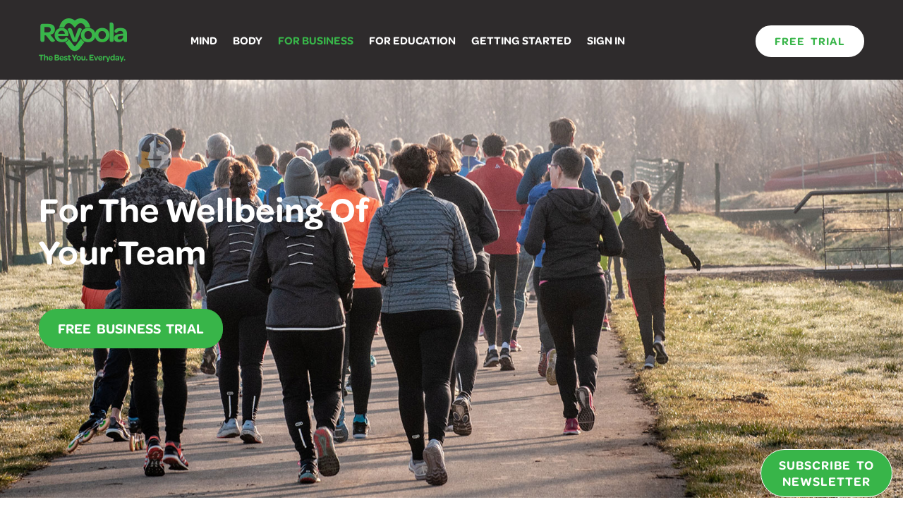

--- FILE ---
content_type: text/html; charset=utf-8
request_url: https://www.google.com/recaptcha/api2/anchor?ar=1&k=6LehxHEeAAAAAJTFW1NFMjvfGxDwSBUY7Dg8k_5F&co=aHR0cHM6Ly93d3cucmV2b29sYS5jb206NDQz&hl=en&v=PoyoqOPhxBO7pBk68S4YbpHZ&size=invisible&anchor-ms=20000&execute-ms=30000&cb=ixbsval91v0d
body_size: 48621
content:
<!DOCTYPE HTML><html dir="ltr" lang="en"><head><meta http-equiv="Content-Type" content="text/html; charset=UTF-8">
<meta http-equiv="X-UA-Compatible" content="IE=edge">
<title>reCAPTCHA</title>
<style type="text/css">
/* cyrillic-ext */
@font-face {
  font-family: 'Roboto';
  font-style: normal;
  font-weight: 400;
  font-stretch: 100%;
  src: url(//fonts.gstatic.com/s/roboto/v48/KFO7CnqEu92Fr1ME7kSn66aGLdTylUAMa3GUBHMdazTgWw.woff2) format('woff2');
  unicode-range: U+0460-052F, U+1C80-1C8A, U+20B4, U+2DE0-2DFF, U+A640-A69F, U+FE2E-FE2F;
}
/* cyrillic */
@font-face {
  font-family: 'Roboto';
  font-style: normal;
  font-weight: 400;
  font-stretch: 100%;
  src: url(//fonts.gstatic.com/s/roboto/v48/KFO7CnqEu92Fr1ME7kSn66aGLdTylUAMa3iUBHMdazTgWw.woff2) format('woff2');
  unicode-range: U+0301, U+0400-045F, U+0490-0491, U+04B0-04B1, U+2116;
}
/* greek-ext */
@font-face {
  font-family: 'Roboto';
  font-style: normal;
  font-weight: 400;
  font-stretch: 100%;
  src: url(//fonts.gstatic.com/s/roboto/v48/KFO7CnqEu92Fr1ME7kSn66aGLdTylUAMa3CUBHMdazTgWw.woff2) format('woff2');
  unicode-range: U+1F00-1FFF;
}
/* greek */
@font-face {
  font-family: 'Roboto';
  font-style: normal;
  font-weight: 400;
  font-stretch: 100%;
  src: url(//fonts.gstatic.com/s/roboto/v48/KFO7CnqEu92Fr1ME7kSn66aGLdTylUAMa3-UBHMdazTgWw.woff2) format('woff2');
  unicode-range: U+0370-0377, U+037A-037F, U+0384-038A, U+038C, U+038E-03A1, U+03A3-03FF;
}
/* math */
@font-face {
  font-family: 'Roboto';
  font-style: normal;
  font-weight: 400;
  font-stretch: 100%;
  src: url(//fonts.gstatic.com/s/roboto/v48/KFO7CnqEu92Fr1ME7kSn66aGLdTylUAMawCUBHMdazTgWw.woff2) format('woff2');
  unicode-range: U+0302-0303, U+0305, U+0307-0308, U+0310, U+0312, U+0315, U+031A, U+0326-0327, U+032C, U+032F-0330, U+0332-0333, U+0338, U+033A, U+0346, U+034D, U+0391-03A1, U+03A3-03A9, U+03B1-03C9, U+03D1, U+03D5-03D6, U+03F0-03F1, U+03F4-03F5, U+2016-2017, U+2034-2038, U+203C, U+2040, U+2043, U+2047, U+2050, U+2057, U+205F, U+2070-2071, U+2074-208E, U+2090-209C, U+20D0-20DC, U+20E1, U+20E5-20EF, U+2100-2112, U+2114-2115, U+2117-2121, U+2123-214F, U+2190, U+2192, U+2194-21AE, U+21B0-21E5, U+21F1-21F2, U+21F4-2211, U+2213-2214, U+2216-22FF, U+2308-230B, U+2310, U+2319, U+231C-2321, U+2336-237A, U+237C, U+2395, U+239B-23B7, U+23D0, U+23DC-23E1, U+2474-2475, U+25AF, U+25B3, U+25B7, U+25BD, U+25C1, U+25CA, U+25CC, U+25FB, U+266D-266F, U+27C0-27FF, U+2900-2AFF, U+2B0E-2B11, U+2B30-2B4C, U+2BFE, U+3030, U+FF5B, U+FF5D, U+1D400-1D7FF, U+1EE00-1EEFF;
}
/* symbols */
@font-face {
  font-family: 'Roboto';
  font-style: normal;
  font-weight: 400;
  font-stretch: 100%;
  src: url(//fonts.gstatic.com/s/roboto/v48/KFO7CnqEu92Fr1ME7kSn66aGLdTylUAMaxKUBHMdazTgWw.woff2) format('woff2');
  unicode-range: U+0001-000C, U+000E-001F, U+007F-009F, U+20DD-20E0, U+20E2-20E4, U+2150-218F, U+2190, U+2192, U+2194-2199, U+21AF, U+21E6-21F0, U+21F3, U+2218-2219, U+2299, U+22C4-22C6, U+2300-243F, U+2440-244A, U+2460-24FF, U+25A0-27BF, U+2800-28FF, U+2921-2922, U+2981, U+29BF, U+29EB, U+2B00-2BFF, U+4DC0-4DFF, U+FFF9-FFFB, U+10140-1018E, U+10190-1019C, U+101A0, U+101D0-101FD, U+102E0-102FB, U+10E60-10E7E, U+1D2C0-1D2D3, U+1D2E0-1D37F, U+1F000-1F0FF, U+1F100-1F1AD, U+1F1E6-1F1FF, U+1F30D-1F30F, U+1F315, U+1F31C, U+1F31E, U+1F320-1F32C, U+1F336, U+1F378, U+1F37D, U+1F382, U+1F393-1F39F, U+1F3A7-1F3A8, U+1F3AC-1F3AF, U+1F3C2, U+1F3C4-1F3C6, U+1F3CA-1F3CE, U+1F3D4-1F3E0, U+1F3ED, U+1F3F1-1F3F3, U+1F3F5-1F3F7, U+1F408, U+1F415, U+1F41F, U+1F426, U+1F43F, U+1F441-1F442, U+1F444, U+1F446-1F449, U+1F44C-1F44E, U+1F453, U+1F46A, U+1F47D, U+1F4A3, U+1F4B0, U+1F4B3, U+1F4B9, U+1F4BB, U+1F4BF, U+1F4C8-1F4CB, U+1F4D6, U+1F4DA, U+1F4DF, U+1F4E3-1F4E6, U+1F4EA-1F4ED, U+1F4F7, U+1F4F9-1F4FB, U+1F4FD-1F4FE, U+1F503, U+1F507-1F50B, U+1F50D, U+1F512-1F513, U+1F53E-1F54A, U+1F54F-1F5FA, U+1F610, U+1F650-1F67F, U+1F687, U+1F68D, U+1F691, U+1F694, U+1F698, U+1F6AD, U+1F6B2, U+1F6B9-1F6BA, U+1F6BC, U+1F6C6-1F6CF, U+1F6D3-1F6D7, U+1F6E0-1F6EA, U+1F6F0-1F6F3, U+1F6F7-1F6FC, U+1F700-1F7FF, U+1F800-1F80B, U+1F810-1F847, U+1F850-1F859, U+1F860-1F887, U+1F890-1F8AD, U+1F8B0-1F8BB, U+1F8C0-1F8C1, U+1F900-1F90B, U+1F93B, U+1F946, U+1F984, U+1F996, U+1F9E9, U+1FA00-1FA6F, U+1FA70-1FA7C, U+1FA80-1FA89, U+1FA8F-1FAC6, U+1FACE-1FADC, U+1FADF-1FAE9, U+1FAF0-1FAF8, U+1FB00-1FBFF;
}
/* vietnamese */
@font-face {
  font-family: 'Roboto';
  font-style: normal;
  font-weight: 400;
  font-stretch: 100%;
  src: url(//fonts.gstatic.com/s/roboto/v48/KFO7CnqEu92Fr1ME7kSn66aGLdTylUAMa3OUBHMdazTgWw.woff2) format('woff2');
  unicode-range: U+0102-0103, U+0110-0111, U+0128-0129, U+0168-0169, U+01A0-01A1, U+01AF-01B0, U+0300-0301, U+0303-0304, U+0308-0309, U+0323, U+0329, U+1EA0-1EF9, U+20AB;
}
/* latin-ext */
@font-face {
  font-family: 'Roboto';
  font-style: normal;
  font-weight: 400;
  font-stretch: 100%;
  src: url(//fonts.gstatic.com/s/roboto/v48/KFO7CnqEu92Fr1ME7kSn66aGLdTylUAMa3KUBHMdazTgWw.woff2) format('woff2');
  unicode-range: U+0100-02BA, U+02BD-02C5, U+02C7-02CC, U+02CE-02D7, U+02DD-02FF, U+0304, U+0308, U+0329, U+1D00-1DBF, U+1E00-1E9F, U+1EF2-1EFF, U+2020, U+20A0-20AB, U+20AD-20C0, U+2113, U+2C60-2C7F, U+A720-A7FF;
}
/* latin */
@font-face {
  font-family: 'Roboto';
  font-style: normal;
  font-weight: 400;
  font-stretch: 100%;
  src: url(//fonts.gstatic.com/s/roboto/v48/KFO7CnqEu92Fr1ME7kSn66aGLdTylUAMa3yUBHMdazQ.woff2) format('woff2');
  unicode-range: U+0000-00FF, U+0131, U+0152-0153, U+02BB-02BC, U+02C6, U+02DA, U+02DC, U+0304, U+0308, U+0329, U+2000-206F, U+20AC, U+2122, U+2191, U+2193, U+2212, U+2215, U+FEFF, U+FFFD;
}
/* cyrillic-ext */
@font-face {
  font-family: 'Roboto';
  font-style: normal;
  font-weight: 500;
  font-stretch: 100%;
  src: url(//fonts.gstatic.com/s/roboto/v48/KFO7CnqEu92Fr1ME7kSn66aGLdTylUAMa3GUBHMdazTgWw.woff2) format('woff2');
  unicode-range: U+0460-052F, U+1C80-1C8A, U+20B4, U+2DE0-2DFF, U+A640-A69F, U+FE2E-FE2F;
}
/* cyrillic */
@font-face {
  font-family: 'Roboto';
  font-style: normal;
  font-weight: 500;
  font-stretch: 100%;
  src: url(//fonts.gstatic.com/s/roboto/v48/KFO7CnqEu92Fr1ME7kSn66aGLdTylUAMa3iUBHMdazTgWw.woff2) format('woff2');
  unicode-range: U+0301, U+0400-045F, U+0490-0491, U+04B0-04B1, U+2116;
}
/* greek-ext */
@font-face {
  font-family: 'Roboto';
  font-style: normal;
  font-weight: 500;
  font-stretch: 100%;
  src: url(//fonts.gstatic.com/s/roboto/v48/KFO7CnqEu92Fr1ME7kSn66aGLdTylUAMa3CUBHMdazTgWw.woff2) format('woff2');
  unicode-range: U+1F00-1FFF;
}
/* greek */
@font-face {
  font-family: 'Roboto';
  font-style: normal;
  font-weight: 500;
  font-stretch: 100%;
  src: url(//fonts.gstatic.com/s/roboto/v48/KFO7CnqEu92Fr1ME7kSn66aGLdTylUAMa3-UBHMdazTgWw.woff2) format('woff2');
  unicode-range: U+0370-0377, U+037A-037F, U+0384-038A, U+038C, U+038E-03A1, U+03A3-03FF;
}
/* math */
@font-face {
  font-family: 'Roboto';
  font-style: normal;
  font-weight: 500;
  font-stretch: 100%;
  src: url(//fonts.gstatic.com/s/roboto/v48/KFO7CnqEu92Fr1ME7kSn66aGLdTylUAMawCUBHMdazTgWw.woff2) format('woff2');
  unicode-range: U+0302-0303, U+0305, U+0307-0308, U+0310, U+0312, U+0315, U+031A, U+0326-0327, U+032C, U+032F-0330, U+0332-0333, U+0338, U+033A, U+0346, U+034D, U+0391-03A1, U+03A3-03A9, U+03B1-03C9, U+03D1, U+03D5-03D6, U+03F0-03F1, U+03F4-03F5, U+2016-2017, U+2034-2038, U+203C, U+2040, U+2043, U+2047, U+2050, U+2057, U+205F, U+2070-2071, U+2074-208E, U+2090-209C, U+20D0-20DC, U+20E1, U+20E5-20EF, U+2100-2112, U+2114-2115, U+2117-2121, U+2123-214F, U+2190, U+2192, U+2194-21AE, U+21B0-21E5, U+21F1-21F2, U+21F4-2211, U+2213-2214, U+2216-22FF, U+2308-230B, U+2310, U+2319, U+231C-2321, U+2336-237A, U+237C, U+2395, U+239B-23B7, U+23D0, U+23DC-23E1, U+2474-2475, U+25AF, U+25B3, U+25B7, U+25BD, U+25C1, U+25CA, U+25CC, U+25FB, U+266D-266F, U+27C0-27FF, U+2900-2AFF, U+2B0E-2B11, U+2B30-2B4C, U+2BFE, U+3030, U+FF5B, U+FF5D, U+1D400-1D7FF, U+1EE00-1EEFF;
}
/* symbols */
@font-face {
  font-family: 'Roboto';
  font-style: normal;
  font-weight: 500;
  font-stretch: 100%;
  src: url(//fonts.gstatic.com/s/roboto/v48/KFO7CnqEu92Fr1ME7kSn66aGLdTylUAMaxKUBHMdazTgWw.woff2) format('woff2');
  unicode-range: U+0001-000C, U+000E-001F, U+007F-009F, U+20DD-20E0, U+20E2-20E4, U+2150-218F, U+2190, U+2192, U+2194-2199, U+21AF, U+21E6-21F0, U+21F3, U+2218-2219, U+2299, U+22C4-22C6, U+2300-243F, U+2440-244A, U+2460-24FF, U+25A0-27BF, U+2800-28FF, U+2921-2922, U+2981, U+29BF, U+29EB, U+2B00-2BFF, U+4DC0-4DFF, U+FFF9-FFFB, U+10140-1018E, U+10190-1019C, U+101A0, U+101D0-101FD, U+102E0-102FB, U+10E60-10E7E, U+1D2C0-1D2D3, U+1D2E0-1D37F, U+1F000-1F0FF, U+1F100-1F1AD, U+1F1E6-1F1FF, U+1F30D-1F30F, U+1F315, U+1F31C, U+1F31E, U+1F320-1F32C, U+1F336, U+1F378, U+1F37D, U+1F382, U+1F393-1F39F, U+1F3A7-1F3A8, U+1F3AC-1F3AF, U+1F3C2, U+1F3C4-1F3C6, U+1F3CA-1F3CE, U+1F3D4-1F3E0, U+1F3ED, U+1F3F1-1F3F3, U+1F3F5-1F3F7, U+1F408, U+1F415, U+1F41F, U+1F426, U+1F43F, U+1F441-1F442, U+1F444, U+1F446-1F449, U+1F44C-1F44E, U+1F453, U+1F46A, U+1F47D, U+1F4A3, U+1F4B0, U+1F4B3, U+1F4B9, U+1F4BB, U+1F4BF, U+1F4C8-1F4CB, U+1F4D6, U+1F4DA, U+1F4DF, U+1F4E3-1F4E6, U+1F4EA-1F4ED, U+1F4F7, U+1F4F9-1F4FB, U+1F4FD-1F4FE, U+1F503, U+1F507-1F50B, U+1F50D, U+1F512-1F513, U+1F53E-1F54A, U+1F54F-1F5FA, U+1F610, U+1F650-1F67F, U+1F687, U+1F68D, U+1F691, U+1F694, U+1F698, U+1F6AD, U+1F6B2, U+1F6B9-1F6BA, U+1F6BC, U+1F6C6-1F6CF, U+1F6D3-1F6D7, U+1F6E0-1F6EA, U+1F6F0-1F6F3, U+1F6F7-1F6FC, U+1F700-1F7FF, U+1F800-1F80B, U+1F810-1F847, U+1F850-1F859, U+1F860-1F887, U+1F890-1F8AD, U+1F8B0-1F8BB, U+1F8C0-1F8C1, U+1F900-1F90B, U+1F93B, U+1F946, U+1F984, U+1F996, U+1F9E9, U+1FA00-1FA6F, U+1FA70-1FA7C, U+1FA80-1FA89, U+1FA8F-1FAC6, U+1FACE-1FADC, U+1FADF-1FAE9, U+1FAF0-1FAF8, U+1FB00-1FBFF;
}
/* vietnamese */
@font-face {
  font-family: 'Roboto';
  font-style: normal;
  font-weight: 500;
  font-stretch: 100%;
  src: url(//fonts.gstatic.com/s/roboto/v48/KFO7CnqEu92Fr1ME7kSn66aGLdTylUAMa3OUBHMdazTgWw.woff2) format('woff2');
  unicode-range: U+0102-0103, U+0110-0111, U+0128-0129, U+0168-0169, U+01A0-01A1, U+01AF-01B0, U+0300-0301, U+0303-0304, U+0308-0309, U+0323, U+0329, U+1EA0-1EF9, U+20AB;
}
/* latin-ext */
@font-face {
  font-family: 'Roboto';
  font-style: normal;
  font-weight: 500;
  font-stretch: 100%;
  src: url(//fonts.gstatic.com/s/roboto/v48/KFO7CnqEu92Fr1ME7kSn66aGLdTylUAMa3KUBHMdazTgWw.woff2) format('woff2');
  unicode-range: U+0100-02BA, U+02BD-02C5, U+02C7-02CC, U+02CE-02D7, U+02DD-02FF, U+0304, U+0308, U+0329, U+1D00-1DBF, U+1E00-1E9F, U+1EF2-1EFF, U+2020, U+20A0-20AB, U+20AD-20C0, U+2113, U+2C60-2C7F, U+A720-A7FF;
}
/* latin */
@font-face {
  font-family: 'Roboto';
  font-style: normal;
  font-weight: 500;
  font-stretch: 100%;
  src: url(//fonts.gstatic.com/s/roboto/v48/KFO7CnqEu92Fr1ME7kSn66aGLdTylUAMa3yUBHMdazQ.woff2) format('woff2');
  unicode-range: U+0000-00FF, U+0131, U+0152-0153, U+02BB-02BC, U+02C6, U+02DA, U+02DC, U+0304, U+0308, U+0329, U+2000-206F, U+20AC, U+2122, U+2191, U+2193, U+2212, U+2215, U+FEFF, U+FFFD;
}
/* cyrillic-ext */
@font-face {
  font-family: 'Roboto';
  font-style: normal;
  font-weight: 900;
  font-stretch: 100%;
  src: url(//fonts.gstatic.com/s/roboto/v48/KFO7CnqEu92Fr1ME7kSn66aGLdTylUAMa3GUBHMdazTgWw.woff2) format('woff2');
  unicode-range: U+0460-052F, U+1C80-1C8A, U+20B4, U+2DE0-2DFF, U+A640-A69F, U+FE2E-FE2F;
}
/* cyrillic */
@font-face {
  font-family: 'Roboto';
  font-style: normal;
  font-weight: 900;
  font-stretch: 100%;
  src: url(//fonts.gstatic.com/s/roboto/v48/KFO7CnqEu92Fr1ME7kSn66aGLdTylUAMa3iUBHMdazTgWw.woff2) format('woff2');
  unicode-range: U+0301, U+0400-045F, U+0490-0491, U+04B0-04B1, U+2116;
}
/* greek-ext */
@font-face {
  font-family: 'Roboto';
  font-style: normal;
  font-weight: 900;
  font-stretch: 100%;
  src: url(//fonts.gstatic.com/s/roboto/v48/KFO7CnqEu92Fr1ME7kSn66aGLdTylUAMa3CUBHMdazTgWw.woff2) format('woff2');
  unicode-range: U+1F00-1FFF;
}
/* greek */
@font-face {
  font-family: 'Roboto';
  font-style: normal;
  font-weight: 900;
  font-stretch: 100%;
  src: url(//fonts.gstatic.com/s/roboto/v48/KFO7CnqEu92Fr1ME7kSn66aGLdTylUAMa3-UBHMdazTgWw.woff2) format('woff2');
  unicode-range: U+0370-0377, U+037A-037F, U+0384-038A, U+038C, U+038E-03A1, U+03A3-03FF;
}
/* math */
@font-face {
  font-family: 'Roboto';
  font-style: normal;
  font-weight: 900;
  font-stretch: 100%;
  src: url(//fonts.gstatic.com/s/roboto/v48/KFO7CnqEu92Fr1ME7kSn66aGLdTylUAMawCUBHMdazTgWw.woff2) format('woff2');
  unicode-range: U+0302-0303, U+0305, U+0307-0308, U+0310, U+0312, U+0315, U+031A, U+0326-0327, U+032C, U+032F-0330, U+0332-0333, U+0338, U+033A, U+0346, U+034D, U+0391-03A1, U+03A3-03A9, U+03B1-03C9, U+03D1, U+03D5-03D6, U+03F0-03F1, U+03F4-03F5, U+2016-2017, U+2034-2038, U+203C, U+2040, U+2043, U+2047, U+2050, U+2057, U+205F, U+2070-2071, U+2074-208E, U+2090-209C, U+20D0-20DC, U+20E1, U+20E5-20EF, U+2100-2112, U+2114-2115, U+2117-2121, U+2123-214F, U+2190, U+2192, U+2194-21AE, U+21B0-21E5, U+21F1-21F2, U+21F4-2211, U+2213-2214, U+2216-22FF, U+2308-230B, U+2310, U+2319, U+231C-2321, U+2336-237A, U+237C, U+2395, U+239B-23B7, U+23D0, U+23DC-23E1, U+2474-2475, U+25AF, U+25B3, U+25B7, U+25BD, U+25C1, U+25CA, U+25CC, U+25FB, U+266D-266F, U+27C0-27FF, U+2900-2AFF, U+2B0E-2B11, U+2B30-2B4C, U+2BFE, U+3030, U+FF5B, U+FF5D, U+1D400-1D7FF, U+1EE00-1EEFF;
}
/* symbols */
@font-face {
  font-family: 'Roboto';
  font-style: normal;
  font-weight: 900;
  font-stretch: 100%;
  src: url(//fonts.gstatic.com/s/roboto/v48/KFO7CnqEu92Fr1ME7kSn66aGLdTylUAMaxKUBHMdazTgWw.woff2) format('woff2');
  unicode-range: U+0001-000C, U+000E-001F, U+007F-009F, U+20DD-20E0, U+20E2-20E4, U+2150-218F, U+2190, U+2192, U+2194-2199, U+21AF, U+21E6-21F0, U+21F3, U+2218-2219, U+2299, U+22C4-22C6, U+2300-243F, U+2440-244A, U+2460-24FF, U+25A0-27BF, U+2800-28FF, U+2921-2922, U+2981, U+29BF, U+29EB, U+2B00-2BFF, U+4DC0-4DFF, U+FFF9-FFFB, U+10140-1018E, U+10190-1019C, U+101A0, U+101D0-101FD, U+102E0-102FB, U+10E60-10E7E, U+1D2C0-1D2D3, U+1D2E0-1D37F, U+1F000-1F0FF, U+1F100-1F1AD, U+1F1E6-1F1FF, U+1F30D-1F30F, U+1F315, U+1F31C, U+1F31E, U+1F320-1F32C, U+1F336, U+1F378, U+1F37D, U+1F382, U+1F393-1F39F, U+1F3A7-1F3A8, U+1F3AC-1F3AF, U+1F3C2, U+1F3C4-1F3C6, U+1F3CA-1F3CE, U+1F3D4-1F3E0, U+1F3ED, U+1F3F1-1F3F3, U+1F3F5-1F3F7, U+1F408, U+1F415, U+1F41F, U+1F426, U+1F43F, U+1F441-1F442, U+1F444, U+1F446-1F449, U+1F44C-1F44E, U+1F453, U+1F46A, U+1F47D, U+1F4A3, U+1F4B0, U+1F4B3, U+1F4B9, U+1F4BB, U+1F4BF, U+1F4C8-1F4CB, U+1F4D6, U+1F4DA, U+1F4DF, U+1F4E3-1F4E6, U+1F4EA-1F4ED, U+1F4F7, U+1F4F9-1F4FB, U+1F4FD-1F4FE, U+1F503, U+1F507-1F50B, U+1F50D, U+1F512-1F513, U+1F53E-1F54A, U+1F54F-1F5FA, U+1F610, U+1F650-1F67F, U+1F687, U+1F68D, U+1F691, U+1F694, U+1F698, U+1F6AD, U+1F6B2, U+1F6B9-1F6BA, U+1F6BC, U+1F6C6-1F6CF, U+1F6D3-1F6D7, U+1F6E0-1F6EA, U+1F6F0-1F6F3, U+1F6F7-1F6FC, U+1F700-1F7FF, U+1F800-1F80B, U+1F810-1F847, U+1F850-1F859, U+1F860-1F887, U+1F890-1F8AD, U+1F8B0-1F8BB, U+1F8C0-1F8C1, U+1F900-1F90B, U+1F93B, U+1F946, U+1F984, U+1F996, U+1F9E9, U+1FA00-1FA6F, U+1FA70-1FA7C, U+1FA80-1FA89, U+1FA8F-1FAC6, U+1FACE-1FADC, U+1FADF-1FAE9, U+1FAF0-1FAF8, U+1FB00-1FBFF;
}
/* vietnamese */
@font-face {
  font-family: 'Roboto';
  font-style: normal;
  font-weight: 900;
  font-stretch: 100%;
  src: url(//fonts.gstatic.com/s/roboto/v48/KFO7CnqEu92Fr1ME7kSn66aGLdTylUAMa3OUBHMdazTgWw.woff2) format('woff2');
  unicode-range: U+0102-0103, U+0110-0111, U+0128-0129, U+0168-0169, U+01A0-01A1, U+01AF-01B0, U+0300-0301, U+0303-0304, U+0308-0309, U+0323, U+0329, U+1EA0-1EF9, U+20AB;
}
/* latin-ext */
@font-face {
  font-family: 'Roboto';
  font-style: normal;
  font-weight: 900;
  font-stretch: 100%;
  src: url(//fonts.gstatic.com/s/roboto/v48/KFO7CnqEu92Fr1ME7kSn66aGLdTylUAMa3KUBHMdazTgWw.woff2) format('woff2');
  unicode-range: U+0100-02BA, U+02BD-02C5, U+02C7-02CC, U+02CE-02D7, U+02DD-02FF, U+0304, U+0308, U+0329, U+1D00-1DBF, U+1E00-1E9F, U+1EF2-1EFF, U+2020, U+20A0-20AB, U+20AD-20C0, U+2113, U+2C60-2C7F, U+A720-A7FF;
}
/* latin */
@font-face {
  font-family: 'Roboto';
  font-style: normal;
  font-weight: 900;
  font-stretch: 100%;
  src: url(//fonts.gstatic.com/s/roboto/v48/KFO7CnqEu92Fr1ME7kSn66aGLdTylUAMa3yUBHMdazQ.woff2) format('woff2');
  unicode-range: U+0000-00FF, U+0131, U+0152-0153, U+02BB-02BC, U+02C6, U+02DA, U+02DC, U+0304, U+0308, U+0329, U+2000-206F, U+20AC, U+2122, U+2191, U+2193, U+2212, U+2215, U+FEFF, U+FFFD;
}

</style>
<link rel="stylesheet" type="text/css" href="https://www.gstatic.com/recaptcha/releases/PoyoqOPhxBO7pBk68S4YbpHZ/styles__ltr.css">
<script nonce="3zfftdMf2YWpujMQNGaW2A" type="text/javascript">window['__recaptcha_api'] = 'https://www.google.com/recaptcha/api2/';</script>
<script type="text/javascript" src="https://www.gstatic.com/recaptcha/releases/PoyoqOPhxBO7pBk68S4YbpHZ/recaptcha__en.js" nonce="3zfftdMf2YWpujMQNGaW2A">
      
    </script></head>
<body><div id="rc-anchor-alert" class="rc-anchor-alert"></div>
<input type="hidden" id="recaptcha-token" value="[base64]">
<script type="text/javascript" nonce="3zfftdMf2YWpujMQNGaW2A">
      recaptcha.anchor.Main.init("[\x22ainput\x22,[\x22bgdata\x22,\x22\x22,\[base64]/[base64]/MjU1Ong/[base64]/[base64]/[base64]/[base64]/[base64]/[base64]/[base64]/[base64]/[base64]/[base64]/[base64]/[base64]/[base64]/[base64]/[base64]\\u003d\x22,\[base64]\x22,\x22wpLCiMKFw7zDhcOIwqvDt8Obw4PCo1BoYcKMwpw6ezwFw5HDtB7DrcO8w5fDosOrQsOwwrzCvMK2wrvCjQ5vwrk3f8OzwoNmwqJmw7LDrMOxHnHCkVrCuRBIwpQEAcORwpvDksKEY8Orw5vCusKAw75FKjXDgMK3wpXCqMOdbWHDuFN5wqLDviMZw6/Cln/CnHNHcHxHQMOeHkl6VG/Do37Cv8OGwr7ClcOWMHXCi0HCmRMiXyDCnMOMw7lqw7tBwr54wpRqYCfCsGbDnsOjScONKcKLUSApwqLCmmkHw4/CgGrCrsOhT8O4bQvCpMOBwr7Dr8KMw4oBw4fCnMOSwrHCvWJ/wrhPN2rDg8Kzw7DCr8KQegkYNxwcwqkpU8K3wpNMLMOTwqrDocOawqzDmMKjw6Nzw67DtsOCw45xwrtlwo7CkwAyR8K/bXZQwrjDrsOAwopHw4pnw7rDvTArU8K9GMOvM1wuLmFqKnsFQwXCkSPDowTCkMKawqchwrvDlsOhUF83bStuwpdtLMODwofDtMO0wp13Y8KEw4cEZsOEwrUqasOzG1DCmsKlVxTCqsO7Dns6GcOjw5B0eiJTMXLCr8OqXkAABiLCkUQcw4PCpS9vwrPCiz/DqzhQw6fCpsOldhbCo8O0ZsK3w75sacOTwoNmw4ZMwp3CmMOXwrYoeATDv8O6FHshwonCrgdaO8OTHiPDu1EzWkzDpMKNTmDCt8OPw7t7wrHCrsKyOsO9dizDtMOQLH9jJlMuZcOUMlkJw4xwP8OGw6DCh25yMWLCkRfCvhozf8K0wqlie1QZYB/ClcK5w5Q6NMKiQsOqexRsw4hIwr3ClhrCvsKUw7vDicKHw5XDiCYBwrrCh10qwo3DlcKTXMKEw5jCvcKCcHPDvcKdQMKNEMKdw5xODcOyZmfDv8KYBR7Du8OgwqHDk8OYKcKow67DmUDClMOmbMK9wrUXKT3DlcOzNsO9wqZcwp15w6U/EsKrX2V2wop6w6cWDsKyw4vDj3YKRMOaWiZ6wqPDscOKwrs1w7g3w54jwq7DpcKYZcOgHMOwwq5owqnCt3jCg8ORI2ZtQMODL8KgXmhES23CvMO+QsKsw5sFJ8KQwoZawoVcwq5/e8KFwqzCkMOpwqYpLMKUbMODbwrDjcKewqfDgsKUwp3ComxNJsKXwqLCuFQdw5LDr8OyN8O+w6jCv8OlVn5pw4bCkTMqwpzCkMK+X3cIX8OMciDDt8OnwofDjA9lGMKKAVjDg8KjfSAMXsO2RVNTw6LCnGURw5ZTKm3Dm8KLwqjDo8ONw5nDqcO9fMOdw4/CqMKcccOBw6HDo8K/wpHDsVYxE8OYwoDDmMObw5ksLjoZYMOrw6nDihRRw4Bhw7DDu2Fnwq3DkVjChsKrw7XDkcOfwpLCmMKpY8ODH8K5QMOMw4lpwolgw4xkw63CmcO7w5kwdcKneXfCsxrCuAXDusK4w4HDvlzClsKUWApYeyHClx/[base64]/Dg8O0LsK9N8O/w4ojUEbCpsKqwoF5MCPDt13CmRE4w7zCgGMewq3Cm8OGG8KJNg0EwrLDo8KwCXHDjcKYel3Dg0PDhCPDqxM2f8OgPMObcsOtw79Tw4FAwpfDqcKtwoPCh2XCocOfwrAKw6/Dql/Dg1xuOwokHTbCgMKfwqwFH8OZwqR3wqsvwqgVc8Klw4XCgcOzSBgsJcOCwrZ8w5HCgQgZKcOMVHLCjsOJLcKmY8OUw7YXw5VQesO6PMKlMcO3w4/DlMKNw6bCm8O3NyTDlsOLwpwgw5zDh1Rdwr1qwoPDqQMMwrXChWN0worDj8KAPDcnGMKpw41XLU/Dg2fDhcKhwp0zwovCtHvDiMKUw5IjIAMVwrcvw7rCo8KVQMKlwobDiMKlw7Ymw7rCocOdw7MyDcKhw74lw5XCkyUrIh0Uw7PDj3kBw5LCg8KjCMOrwqlHBsO+d8O8wo4twofDocOuworDpBDDhy/DsDHDkC3Cl8OBE2bCqsOdwp9NO03DmhPDn2jDgRXDgwNBwobChcKkKUIkw5IQw6/[base64]/[base64]/CrcKjWsKdwoPCjcOiGcKoGg/[base64]/DtMKOw6ZPwpRxw7rCiQIJLcOLTi1uw4vDkVzDg8Obw41AwqjChcOvIl1/[base64]/Cv0YaWMK1ZQBSw57CjCjCj8OXc8OzecOBwovDgMOwTsKfw7jDoMO1wrYQS00Dw57Cn8K9w7IXe8O6XcOkwrVFQ8Oow6Jcw4XDpMOLW8OiwqnDpcKTCFvCgC/DhMKKw4DCncK1allQJcORfsOLwq4/[base64]/DtsOHwqkmwqPDjVrDpzoNwp/CqCzDhsOEW3Z7HmfDgWTDgcO8wrzDsMKoMnfDtnzDrsO7FsOFw63DgkNXw7UJZcOVc1QvQsK7w5d9wrTDh2oBWMKbCE12w4bDsMKhwqfDhMKqwoTCq8Kgw5gAKcKUwoBdwrzCjMKJOE0hw63DncKBwo/DuMK5ScKrw64SDnJQw4MJwop/ImBcw5I4HcKjw78XLD/[base64]/L8OLTlMUWE7DocKYHyFiQ0c9LMKXQkfDuMO8D8KEOsOWw6PCtsOMMWHCnHBywqzDvcOTwrvDkMOSXQrDn2bDvcO8wpoRVg3Cq8Oaw5TCi8OECsKcwoN8JyHCoyBJMU/CmsOaPzvCvUHDuDxEwr14WybClXUrw4bDhyQiwrfCvcO9w7HCoi/DtMKNw6JvwpzDlcObw40Lw4FNw5TDuCbChcObERIVWMKkTxZfOMKQwpnCmMOew5HDm8KWw7nCg8O8Yj/DhcKYwpDDu8OKYlUhw5slLxgFE8O5HsO4ZMKUwrVIw5tlRRAUwp7DgFJXwrwyw6vCqU0RwqbDgcOywoXCmX1lXiUhdDjCq8KRFwQfw5tnU8KYwptMWsOGcsKRw6rDoXzDisOpw6vDtjJ3wp3Cug/Di8K3OcO1w7XDk0h8w405NMO+w6dyIWDCoXNnY8KWwpTDt8KOw5nCqBtywpczPAnDngfCs3bDusOvewsfw5XDvsOYw6fDgsK1wpTCo8OrLFbCgMKzw4bDqFo6wrjDj13DjsO3Z8K7wpzCiMK2U2jDsHvCi8KXIsKUwrjCikp8w77CvcOLwqdXRcKIE2PCscK/SXNvw4LDkDJCQMOswr1Ee8Olw6BXw4oRwow9w608dMKjwrjCscKvwoTDjcKWF0LDqTvDnE/[base64]/CrDzCvgZ5wpMRwobCtXkgexcEwqfCosKdAsK5JCrCo1TDrMKmwrzCskJJTcO6SWHDlyLCmcO7wqVsaC7CscKVTxkbJyTDpcOCw4ZPw6fDjMOEw5TCvsKswrjCgnDDhhovOSQXw57ClsKiEj/DuMOCwrNPwqHDo8OUwojChsOMw7fCpsOJwrTCqcKtEcOTKcKXwqPCm3VYw5/[base64]/Dh8KswrHCrsKmw6zDosOpwpktwonCsTEkwrN/HwAVGsKSw6nDm3/CjTzDvwdZw4LCtMOCAX7CqHlNWVfDrHfCmEAZwqdhw4DDhMKTw7LDsk/[base64]/DmcK9D8K7wqcMZ8KsAMKldsKRKklJKMOwKnl2LAbCu3jDimM2cMODw6bDlsKtw7NPGWLDrQY6wqnDuBjCu0EXwo7DvsKGVhTDjlTDqsOWNm/DtlPCoMOqOsOJc8Otw5jCvcKtw40Hw5LCqMOWeifCtD/[base64]/Du8KjG8KqPyxrFjpue8K/NsKnF8OEOXI/w67CqWzDh8O+d8KjwqzClsOcwp5JTMKcwqPCvBvCq8KIwqvCkAVsw4hBw7fCoMKPw7vCqW3CkTkMwrbChcKiw48ewr3DlwoPwqDCuVlrF8OpOsK5w5dCw7c4w7jCk8OVBidPw7NSw6rClWHDmnbDsEfDmn8Aw4QhMcK2BzzDmRpAJl4gasOXwq/ClD82w5nDuMOIwo/[base64]/DsT/DusKkRGxewqLCnz7CoF3CqjlucsKAWsO4DUPDpcOCwoLDmMKhYjLCuTYsJ8ObSMOpwrB/[base64]/DvizCmxIkTVopwrTCvxLCmsKPND5MKlPDh8KebhvCtxPDlBjCmsKvw6rDv8OMNm3CkUoBwrI8w7lEwqNuwroWf8KBUXQyDw/[base64]/CjsOXw5p9wqbDjsK0wosswrDDrWTCpB9EwoBwwqFyw6/[base64]/DjQweEmYCw5kNwozDvsK2w7Iww4kfUsKJVCIAZwkDcyjCn8Oyw4oVwodmw7LDosOma8KIbcOOXVbCn0PCtcO+TywhTWVew6ILKmHDi8ORa8K/wrTDoV/CncKewrnDvMOUw4/DhjjCoMKCaH7Dv8KPwp/DqMOkw5TDpMOEOQfDnUbDi8ONw67Di8OsQ8OWw7zCqUAYDDwdRMOCf0w4PcOyHcO7KH9uwoDCh8K4cMKTeWw6wpDDsFAAwp8yWsKtw4DCi3ctw4UKCcKvwr/[base64]/Cjw/d8KtwprDsB/DjMOoScOYKsKFPsK8w5RzZiMyDyouVjFnwqHDtnMtEHx3w6Nxw50qw4DDkmFgcj5pNXjDhMKYw5paDiBaI8KRw6PDsDjCqsKjIDTCvQ5DEyFIwr3CoRJpwoA5aUHCvcO4woDCnA/CgQXDlQ4Dw6rChsK4w5Qgw6g6YlfCg8Kiw7PDiMOlTMOGBcOdwo9Bw4o9eATDisK3w4nCiTY3YHfCtcOFY8KBw5JuwovCjGZ8FMOwHMK5eU3Cg1ccHDzDlE/[base64]/CqsKkw5FATGDCvljCsMKmM8O1w7bCn3s+J8KLwoTDgMKraUR1wo7CosO6VsOUwozDuSjDi3UYDcK7w7/DsMOre8OcwrFvw4RCBVnDtcKiJx1KHDLCtV/DuMK1w5zCqMOJw4TCicKzSMKDw7PCpT/[base64]/w4zDlMK/BTZaw5fDnsKrw5USbcOiw5zCkQfCjsO5w6oLw6/DtcKQwq/CmMKPw6DDnsKRwo13wo/DqMOLKjseYcKOw6TDr8O0w6ZWHTMLw7hIHUzClxbDiMOuw5LClcKBXcKOXC3DtSg0wroIwrNYwqnCphLDk8OVaRvDnETDvMKewrHDtxjDl03Co8O3wrxCBw3CtE0LwrdZw7dLw5tdGcOcDgBxw4bCgsKWwr7DrSHCjFnCuWbCk3jCmhtxX8OpAl1KBsKCwr/[base64]/[base64]/DlnrCtMO4LsKPKcKSwqbDqGtbMU10QsKqf8KIH8KKw73CjMOMw6w5w6F2w7TChAgew4jCiUTDhSTCgX/CvHgHw5PDjsKqEcKkwptzTzc+w5/CrsOcKF/Cs1hSwoE+w7VmLsK9SlQIY8KPL0fDpgBmwrwjwrPDosORXcKfJ8OmwoNUw7XDqsKZecKvT8KqHcO6Fnp+wqHDpcKochjCo2vCs8KcfnA+aGodDRjCicOcOcOew4FXEMK+wp5BGH3CpxLCrnHCpG/Do8KxSznCpsKZPcKjw6B/GsO0IQnDqsKFGDk1eMKTOGpAw7xzRMK0YTfCkMOawqfCmFlJCcKTQTcOwqUzw5/[base64]/CvmbDkzIkwoQdAVvCkx/Dj2sGCcOMw7LDgnTDisO6HClcw6o6ZUtGwrvDk8OOwrF+wps9w5FpwpjDny0JTmzChGshT8KdRMK7w7vDgWDClhbCpjR+acKrwq1HMT7Cl8O5wrHChzXCnMKKw4jDkWVgASjDnkbDn8Knwrtnw4/[base64]/DujJMc8KJw4Eqw7QTw43DgTPCtDYPI8KCwrh/[base64]/CgRx6wqDDpxjCisO5wrzDmsOkw7vClMKOwox7YsKkECDCq8KRIsK2f8Khwqctw5PDuFo7wrHDg1taw4fCmighJT3Dp0jCtsKEw7vDgMOdw6BtPwdrw6nCnsKdZcKww5tKwprCt8Ojw6LDkMKyN8O/w7nCqUY4w44ZUBJhw7csQsKLexN7w4YYwoDCmF45w5zCp8KECi8/XzTDlynCssKJw5nCi8OxwrdKGkBSwqXDlh7CrMKtcV5lwqHCusK3w74cM2pMw6PDggfDmcKRwohyZcK0XsKwwpPDoWnCrsOkwodewo8GAMO+wpsrTMKIw7nCvsK7wpTChBrDm8Kbw5gQwq1Jw5xSe8Ocw4l/wrPCjixJA0fCo8ORw5g4UwoRw4HDphnCmsKkw7wTw7/DrS7DlQJiU3bDl1HDtVQoLWXDqy3ClsK6w5jCg8KTw4AVRsOnQcOnw6fDux3CvHPCrCjDhiXDhHjCkMOPw6AzwqpAwrdAJH7CncOnwrDDucKiw77CsX/[base64]/Dsm0dwporwoodbhF+wqtTw4cewqLDlEoiw6PCjcK5wqZAccKWAsO8w5JJwpPCrkbCtcKLw57Cu8O+woQla8K5w78DdcKHwq7CmsKrw4dabMOiwoVJwo/[base64]/[base64]/w6RmWsOmecKKwr0oalhvFFxmwq7CtCLCiz4qUMOPLEfDo8KwCHbDvsK2G8Omw69TIkXDmTZUKGXDmkAuw5ZSwqfDvTUuw5o0NcKCW1A3OsOww4sWwoFrVRQSJ8Oww4sVY8KyecK8eMO4fSjClcOiw65xw5/DkcOAwrDCtMO1YhvDtMOtAMOFKMK+I3zDowDDrcOEw7PCt8Ouw6NAwr/DoMOQw6fDosK8VFZXSsK+wo1QwpbCiidqUF/Dn3VNVMK5w47DmsOyw7IRB8KYPMOFM8KTw7bCsxZWDsOcw5PCrErDncOMYB4FwovDlDl+MMOXemTCkcKzw54Kwosbwr3Cn0JGw6LDk8K0w5/DljZEwqnDosOnMF4bwo/ChcK+c8Kww5RcTE9mw4YnwrDDjVYlwojCm3MFez/[base64]/w6ZVw54JNyUmb2vCmycgwpttwqVGw5LCrMKIw4HDkSrChcK+NhrDqDPDhsKfwqo6woweYx/CnsKxQQ4mR3x6UTXDjVg3w5nCkMKdZMOSS8OkHD0vw4d4wpbDjcOqw6p9AMOjwrxkV8O7w6cEw7UGGBsZwpTDk8O1wpnCkcO9ZcObw61OwqzDpMO1w6pqwrwtw7LDoFMTah7DncKaR8O5w6RNV8OgZcK0ZBDDn8OEK0MKwp/Ck8KxScKsDCHDr0vCrsKFacOkGcOtesOQwopMw53Dg0Fsw5xpT8K+w77Do8O1fC4cwpPCnMOhKMONQ2IVw4BOfsOrwr9JKsKBGMOHwrg2w4TCpGAeO8OpF8KsKQHDpMOjQ8OKw4rCtgo5HFpoInYGLgwOw6TDuWNRZMOQw6/DjcOWwpDDjsOOTsK/wonDlcOJwofDuzpub8KmWAjDk8Oyw7olw4rDgcOGEMKsZh3Dky/CmTRjw7zCgsOHw79NFVIlOMKcB1HCt8KgwpDDuXtycsOJVBHDsXJAwr3DgMKbdS3DonBEwpDCpATChxpNCGfCszkNMQALOcKqw6rDhQjDj8OUfE8Iw6BBwrXCvm0mNsKfHiTDmiVfw4fDqUsGa8Obw4PCkwoJcDnCm8ONVA8lVyvCnmZ6wolUw5A0Ux9kw5Y/LsOsf8KhHww3Ekd7wpHDp8Ova2/Dp2IuVC7Cv1tMQsOzMcKHw6ZSc2Jow7Yzw4nCoyzCiMK4w7NJYk3Cn8KnFnjDnhsiw54rMBxpUCxEwq7DmcOCw5TChMKNw5TDimDCgRhoKsO0w5lBG8KUPUXCgDhAwqXCuMK5wr3DsMO2w7HDpgzCnSHDncOmwpd0wrvDh8OzDzlsSMOdw4vDrEjCiiDDkA/DrMKTBTQdP1sYHxBUw7hSw6RRwr7DmMKTwpVQwoHDpmTCr1HDixoOBsKqMhZ+P8KuL8OuwoXDtMOILlFYw7/[base64]/Dh8K7HhrCqXvCnsOhRsKXXMOVwrXDk8KmYFxFRlPDiAkCNsK9KsKYYT0CbEdNwq9MwqXDlMK0cwBsIsOEworCm8KZIMOlwonCnMKOG0HClWJ7w4YMW1Fxw7Zvw73DusKAOcK2TXoMasKbwqNAZlkLbWzDk8KYw4wRw4jCkD/DgBI6fHh+wrVZwoTDscOYwqEZwojDtTrCjMOkbMOHw4rDl8K2fEnDol/[base64]/Dr8K2dULCp8KQM8KTHxzCti/[base64]/CkQsOXksRwq/CpVsnS8OKwplXwpzDv39Yw5DCjQItccOFB8OMAcOaAsKAYX7DnAd5w7vCoT7DuhtjasKBw7U2w4/[base64]/[base64]/CpMOpw6VIwq40TsO+dcOKFsK5WcOJw6LCpMOTw6PDh8KOJH08NyBbwr/DosO0PVXCl31AM8O0A8OVw5fCgcKsIMO/dMK3w5HDv8O+w4XDv8O9JShzw55Xwqo/OMOPI8OMQMONw4poD8K0DWvCjlTCmsKMwpUQF3TCtCbCr8K2esOBSMOASsK7w5V/IsOwSiw5GCLDtlXCgcKmw5NtSGjDjhNBbQ5iexAZN8OAwqXCosO2SMOyTEQpTUjCk8Ojd8ObW8KMwqUtSsOuwqRdA8O9wpI6A1gXNnlZRz0GFcOaI03CmXnCgzMIw6x/wpfCpsOhNnduwod6b8OswobClcKzwqjClcOHw4HCjsO+KsOcw7oFw4bCjVvDncKDRsO+ZMOPSirDmE1Kw5sSTcODwrbDvn14wqUEbMOuEhTDl8Odw5xRwoHDknMIw4rDqkByw67DvzpPwqkMw6BsBG7CgsKmCsOqw4gywoPDpcK/[base64]/[base64]/DncKWDG/Cu8K5wqrChzwaw6/[base64]/CrypdNVUswphhd8KEf0pZwpHCkWdfPhnCsMK2M8O2wrJGw6rCpcOlbMO7w6TCq8KTRh/DvsORaMOIwqPCrS9Qwpxpw6DDssKIdnZXwovDuBgNw5bDhmbCr0kLbF7CjsKiw7HCiTd/w4rDtsKbM2Fnw47DrWgBw6nCpUkgw5rCnsOKQcKZw5Nqw7UHUcOdEjzDnsKGYcOYSiLDpX1iA0JEJnbDuk59E1jDt8OfNX4Uw7Rlwp0lL1E8HMOIwqjChG/Cn8OjTkTCusKOCkUUwoliwr5wdsKYaMOiwrsxwr3Cr8OFw7pawrsOwps0AnLDh0nDpcKRJBcqw6XCqgHDn8K4wrhPc8OHw5rCuFcTVsKiMH/[base64]/DhcKAbQw9XynDlMOxcidDZ8O9w5RJOcKAw5bCghXDs2lnw6Y4E2Nuw5QzambCq1bCnzDDrMOpwrfCgwo7BwXCt3Y9wpXCr8KiVT1NHnXCsTYLX8Kewq/CqGXCgADCicOYwpDDtzbClFnCksOVwoDDvMKWesOzwrlvJUAoZkLCqHTCu25sw63DpcO9WwZlCcOWwo3CoUzCvDNqwr3DpW5dd8KdA07CiCPCisKEMMOWPD/CnsOKX8KmEsKHw7bDqyYQJwzDrEQ5woZRwqDDtcKGbsKyDMK1H8OBw7fDmcOzwr9Uw4kNw5/[base64]/CjUcnw5/CpRfDu8OJKsOLdMKTwoXDiAPCkMO/J8OaVF9Twp7Ds3HCn8KEwrDDgMOHTcOKwpXDrVlKDsK5w5/[base64]/[base64]/DqMK9YUNwHW3CmMKxLjtychckw5E6w4HDsRXDj8OwBsOTem3Dk8ObOQfCksKGDEFrworCtGLDicKew4bDpMKhwqQNw5jDscKJdyHDl3XDqkIDw5w/w4HCnWp9w5XCnWTCnzluwpHCizpEbMOLw4jCinnDvh5iw6U5wonCmMKEwoRAEnl0e8K5H8KXFcOSwrhAw5rCkcKzw5ccJykmPMKgLwkPMF4zwp3DlDXCsiJ7aRIaw6TCmzR7w67CliZIw4/CgyHDv8KLfMKOQEtIwpLCqsKmwq/Dq8OXw4nDiMOXwrfDrcKpwpvDjlPDqG0Jw491wqTDgUfDo8OuWVcqSTIlw7w8M3hlwpQ8LsOyMEZXVx/[base64]/[base64]/w6liAcOwJxrDscKTw5ERw5rCtcObJsO3wqPCkiIBw6bCocOCw51HA09gwpbDi8OhYShEUnHDv8ONwpfDr0tUG8KKwpzDpcOOwrfCrcK6EQfDiGjDq8KDI8Ozw6g/R0sgdwDDj0Vjwp/[base64]/DhsOkasK+VQXCuB55w79awrTCqDYFSsOQNCpzwqsfNsOfwqPDrmjDjUTCqXzDmcOHwpvCk8OCXcKEIBwyw7hXJW55YsOtPgvCrsKZLcO0w5FCAj/DtGI+a0XCgsKVw6whF8KLRywKw6QMwqkkwpZEw4TDjnjCm8KmCykeUMKDcsO+YMOHfBdcw7/Dhmo3wowNTgbDjMOswqsCc3Ndw6F5wo3CvMKgAcKaIi5pWH3DjcOGeMOZWsKeUl1VRmzDu8KfEsONw7jDsD/DsSdce0fDtz0PenwvwpLDowfDoULDtFfCvcK/[base64]/LEQOesKUQsOnwoQdw7skwq1VXMO9McKGBMOsTFrCiyxfw4Acw5TCq8KwFxVIVMKEwq84I1DDqXfCvw3DsGNGaDHDryE9esOhMcKlZgjCkMKfwqnCtH/[base64]/[base64]/VRoZcMK2L15ywrdYNDfCo8KRJ1DDvMOETsK9SsOZwrLCt8Ohw5AYw4gQwro8UMOJNsKZw4bDoMKRwpJlBsK/[base64]/DtsKdw6XDocKGe8Ovwp/DpVIBHsK/QcKgwpsjw6PDisOzURjDgMOuMDHClMOke8OuCzhmw5jCl0TDgFfDh8Kewq7CjMOmQ3x4fcOcw7w4b3RWwr3DpxMbZ8K4w6vCnsKKRlDDjW9zGgbCnQPDn8Kowo7CtTPCt8KBw6nCul/CpRTDl2sGa8O7ElkeHmvDrXxBKkFfwrPCn8OHU1VyZWTCt8Kdwrd0CTQfcD/[base64]/DihBdGcK5BiXDuSTDsMKzw7jCmQ00VXbCkD7DiMOHVcKvw4zDvXnCgF7DgltJw7bCi8OvT3TCu2AjJx7Cm8OFfMKGVX/DrzrDhMK1B8KuBcODw43DsVl3w6HDpsKsMio0w5jDugLDk0NqwoNxwoTDqGlwHQLCizbCmDI3K3vDkwzDjE/[base64]/DvlZOwprCjDosDAbCv8Ktwp0USl55AWbCmhnCvW9/w5RXwrbDjVh5wpvCsBHDiXvCj8KPRwfDvkbDvhQ7fCPCosKyaHBhw5fDh37Dhz7DqlVFw7nDmMO/wo/DmixVw4ABb8O0CMODw57Dm8OocMKAY8O/wovDpsKVK8OhZcOkFsOowqLCpMKFwp4/wp3DpXtjw51cwro8w4oKwo/ChDjDuAfDpsO8wrTCmUQpwoXDjsOFEWpJwprDoSDCoRPDvzvDmmNCw5NVw64Lw5VyGgo4Rkw8esKtHcOjwoNVw4jCh2kwLhUywoTCssOcFMKEQ20Fw7vDtcOCw6HChcO7wq86wr/Do8KyesOnwrrChsOYNRQaw6rDl2fCnBnDuRLCqBLCqW3DmXIZV1UawpRPw4bDr059wqTCp8OzwqnDuMO6wqYFwoEGGsKjwrJBJ3gJw5B5JsOPwpZhw7M0W3wuw6Yffk/CnMOKOGJ2w7vDvzDDksKqwo/CqsKfwp/DhcOkPcKlWsOGwr8vdUR7dn/[base64]/woTDhcKOasOZw5/Drx7DuMKbI8KjwqgMccKNw45lwoQPYMKZR8OXUELCkGbDj0DCvsKUZsOLwpdYZsKXwrMeVcK8d8OwQi7DlMKTXBzCgTLCssK6SzLDhThQwrgswrTCqMOqIyrDmcKKw6ZUw5jCny7DjnzCkMO5FTMjDsK/fMKTw7DDoMOLX8K3RAhJEz0Vwq3Cr3XCssOkwrfCrcKhVsKrETPClQNcwqfCtcOewprDscKXHzrCsHIbwrLCq8K8w4l2fD/CvWgMw4N/wp3DmCJiIsO6Tw/[base64]/CokYlwpPDucOKWnfDkcOpwoVCw7/DuTnDkHvDmcK+w4RJwojCilvDncOqw5BTUMOJZW3DmsKTw7pXIMKbZ8K1wqxZw6AOIcOswqp3w7IuAgrCrhAfwokoYn/CpU5wJCjCpQrCpmQiwqMnw5fDuGlDWsO3dcO7NxXCpcOPwoTCgEpzwqzDmcOuRsOTI8KYZHU1wqrCvcKOPcKjwrhhwq9gw6LDk23CjncPWkQKAsOiw54oEcOAwq/CucObw5VnUClsw6DDshXCm8OlRl9DWn7DoTPCkF0/YA8rw5fDvTZHXMKzG8KBAiLDkMOww5LDuE3Cq8ODDVXDnMKkwohMw4s6fRBDTnHDmsOPN8OMX2txEMOnw7lrwpDDvCHCmlpgwpbCuMOZW8OrJ3bDl3Fhw4pAwpLDjcKPTV/CtHR7FsO9wobDrsOXbcO1w7DCunXDthEJf8Kway1dc8KKN8KQw4gCw7cPwoTCmMKBw57Cv3J2w6DCsFd7WsKiw7kIUsKtYh0PecKQw67Cl8Oqw4jDpHvClMK1wqbDol7DvFXDnx7DjsOpJUXDv27Cng/[base64]/[base64]/[base64]/[base64]/ScKwdxo3wo7Cr8Kowplpw6rDq8OtG1DCh1fDqkwLecOSw4QQwqjCsnE1SWNtPmQmwqZcJ15iPsO/[base64]/CrMKoAcOyw6IlVsObwofDjinDvMKlOcKmwp01w6fDr2UAUQfDlsK+PHYwFMKKO2Z/Fj3CvR/DicOnw47CtDI5FQYaEw/[base64]/[base64]/DisKoWmI8VsK+AktDRcOaNA3Dh8Ktw6g+w5LCgsK1wpQ+wpwgwo/[base64]/woEdwpHDl8KeDMOYO21HG8KZwodRM8KZw6TDmMKdw5BtK8OHwqp9IFpBXsOAbVvChsKXwrEvw7hxw4TDosOQDsKaMUDDpsO8w6kTNMOsBAVbBMKbcg0KHkdqXsKiRV7CtgHCgTpVCn/CrXIrwp95wo01w4/CsMKywrTDv8Kqe8K6O0HDrV3DmEMkH8K2ecKJanI1w4LDq3FYUMK0w7Fewq00wqF1wqkaw5vDh8OZYsKBC8OlcUAywoZBwpYOw5TDinIlN1PDknl9MGYZw7hCGgg3woRcbwDCtMKhOB4cMWIxwrjCsQNVcMKCw6gKw5TCmsOZPy5Bw6LDuDlTw7sYPw/DghF1cMKdwotMw6TCt8KRCcKkL37Dl2tBw6rCqsKJTAJtw5/DlDUPw4LClAXDssKAwqRKFMKHwqsbSsKoDz/DlR92w4Z2wqodwoPCphTDtMOuFV3CnG/DnA/DljLCiXZawqVmUFbCunrCuH8nE8Khw6vDm8KQCwDDhEpfw7TDiMOvwpxfMy3DscKkX8KIIcOvwq1FJxPCtsK1WB/DosO1PFRaE8Oow5rCnzbCnsKOw53CkRrCjRQGw7rDmMKLSsKmw5fCjMKbw5rCvmjDnAo5H8OdMmbCiXjDqmMdWMKeLjcbw7JLCWpSJMOCwoDCisK6eMKvw7nDlnIhwoclwonCmQ/DrcOswr5OwpTDjR7DqznDkVtcW8OgJnnCnhHDlzbCv8Ouw4Mww4fCmcKMEgbDqWtOw5AfZsKfThXDgBEfGGLDu8KTAGF8wrk1w4xXwoJSwpIuHMO1EsOOw6FEwqgZCsK0V8Oqwr0KwrvDm1xRwp5xwqzDgMKmw5TDixchw6TCvMO4P8KywrzCp8Odw6Q/FzwNLcOFbsK/Dg5JwqgSEsO2wonDlxJwLTXCgMOiwoxcLsKcVlrDtMKyMB9wwr5bw4DDjW3CslcTEDbCmcO9G8OfwrxcTzx+FV07YMKow4d9AMKGO8KXHWFMw57DrMOYwqA8OjnCkjvCgMK4aiRHQsK8NT/[base64]/[base64]/Ds3PDtcK6wplDwpJcwq85wpZAa8OEfVLCoMOISFR9O8K9w5R4YHg/w4Ymwo3DrndgasOSwrMVwoNxN8KTbcKJwpfDucKhZ3zDpArCtHbDoMOLN8KCwo4ELQTCqTvCosOKw4TCr8KPw6LCgFXCr8ORw5zDtMOMwrTCrsOHHsKKI0UlMzXChsOdw5/DliFiQR5+NMOBLzQ3wrLDhRbDncOHworDg8Ojw6XDrDPDvwQCw5XClAPCmGdzwrfCmcKmacOKwoHDscK0wpwLwqlhwozCsE8/wpR5w5FCJsKEwpbDjcK/E8Ovwq/DlhHCksKvwpLDgsKXUXPCi8Ohw7EGw7JNw7Ekw7oGw7/DrAnCn8Kvw6rDusKOw5rDtMOSw61ywofDiiTDuWxcwrHCtyvCj8OyXlxZUFbCo3/Cnn1RH3tMwp/CusKvwpLCqcOaDMOpWmcXw5t5w5oQw7rDqMKfw4ZQF8KhW1Q4aMOQw4k1w7wPcANow50wesOzwoMgwpDCucK2w6wbworDisOMecOqCsOnR8K6w73Dg8OJwrIfRRVHV00aHsK4w6TDu8KiwqTCmcOww59YwqQJLFQoWw/CvztSw5QqEcONwp7ClAvDhcKwcx7CicKvwofClsKNeMKLw6XDqMO3w4rCslPCkkc4wpvDjcKIwro/[base64]/CnwkMH20wwr0FQsKLX8Kgw6Ulwqx0B8KMwq/CjifCmm7CssOrw7/DoMK6YFrCkDfCjy0vwrYGw6MeLygPwobDncKvHiB4LcOvw4dhFlp9wr9WHDfCrVdrR8KZwqsCwqJHDcK4dMK9fDYfw6/CuSt5CjU7cMKsw5k7LMKKw6jCuAR7woDCjMOow5Vow4tiwrHCr8K7woPDjMOqFnPDvcKowqBswoZ0w7FVwr45YMK8UcOJw4A8w4M+HBnDhEPCnMKvbsOcaRRCwpQaZMOFfB7CvC4nH8OpO8KJaMKURsKtwp/CqcOnw4/DkMO5EcOpX8KXw4XCg3ZhwpTDlQfCtMKsEkDDn3YvacKjeMOswqTDug4casOzCcOhw54SaMOAVkMIVTLDlB4FwpfCvsKQw7Jdw50/OVtjWQbCmUrCpcK8w6QhU3ldwrPCuzLDoUYfWgsfQ8OAwp1XUjR0HMOIw4jDgcOad8Ktw7J9OGcACsO/w5lzHsKjw5TDgcOOCsOBCC5iworDm3vDtsK7Iz/Cp8O2V3QKw5XDmWPDuEDDrX9Lwptyw500w4Fvw6fDuRzCsXDDlxJPwqJjw58Lw4vDo8Kowq/CnMO1M3jDpMOWZQobwqp1wqNnwpB0wrAQKF10w5XDqsOhw6/ClMKTwrszawxQwo9ecXPDoMO4wqPCg8KHwqBDw7NGABJkOzI3TwJRwpl4wpnCm8OBwqnCpwvDtMK5w6LDhkt8w5Fww7ldw5PDjHrDgsKKw6HCj8Otw6HCvyBlTMK/[base64]/CscKTLkjCksO9csO3bykGE8OkZzgiNMO2w6otw5DDhQjChw7DvwQzEl8LNsKEwpHDtMOmYVPDvMKfCcOZDMO3wo/DlxALXi9ewpfDlsOXwpIGw4TDqUDClSbCnF86woDCiGbCnTjCjVhAw60/[base64]/DkzrCoR/[base64]/w6bCq8OoTcO8wooKw5Qdwr3CnMKVwr7DqMKPwr7DlsKPw4rClE9mAz7DkMOKYMKDIkctwqZnwrzDnsK1w4nDkj7CtsKfwoTDvytRMxwfDw/[base64]/CpCtYw5/Dv8O3NMOcQsO/TBzDqMKMa8ONwqXCjCTCljBDwpzCo8KSw5nDhFzDuB3DvsOwKsKZF2puLsKNw6HDkcKHwpcVw7zDr8ObUsONwq1ew50gLHzDtcKyw4YkVgluwpZcZ0XChSzCoC/CojtswqorWsKnwoHDvDROw7xhP2bCsgbCu8K/MQtXw4gSbcKvw55pQ8KTw59PKn3CoVrDuj9zwrHDrsKHw6c5w59WFgXCtsOzw4zDqBEYwqbClAfDscOUPWV+w6VqIsOiw4RfM8KdSMKFVsK7wrfCk8Krwp0OPsKCw5ccCF/CswUIAiHCqw\\u003d\\u003d\x22],null,[\x22conf\x22,null,\x226LehxHEeAAAAAJTFW1NFMjvfGxDwSBUY7Dg8k_5F\x22,0,null,null,null,1,[21,125,63,73,95,87,41,43,42,83,102,105,109,121],[1017145,884],0,null,null,null,null,0,null,0,null,700,1,null,0,\[base64]/76lBhnEnQkZnOKMAhnM8xEZ\x22,0,1,null,null,1,null,0,0,null,null,null,0],\x22https://www.revoola.com:443\x22,null,[3,1,1],null,null,null,1,3600,[\x22https://www.google.com/intl/en/policies/privacy/\x22,\x22https://www.google.com/intl/en/policies/terms/\x22],\x22DNnvKHNdJ5lTalfOf5QFG15QEIYMN/G6I4gAAdp9kms\\u003d\x22,1,0,null,1,1769355611283,0,0,[41,117,128,51],null,[242,210],\x22RC-oY3cCJKg-u3j8g\x22,null,null,null,null,null,\x220dAFcWeA7q36vs0XIAQiWAYBuVH4HmJxDszlyYzxA4zRk04S7IH8jW6IP-Hh82Ug7rXw1uwNefsFjsNp8Flz6jziH8iOGU3gk-Yg\x22,1769438411459]");
    </script></body></html>

--- FILE ---
content_type: text/css; charset=utf-8
request_url: https://www.revoola.com/wp-content/themes/divi-child/developer.css?ver=6.9
body_size: 422
content:
ul.tabs{
    margin: 0px;
    padding: 0px;
    list-style: none;
}
ul.tabs li{
    background: none;
    color: #222;
    display: inline-block;
    padding: 10px 15px;
    cursor: pointer;
}

ul.tabs li.current{
    background: #ededed;
    color: #222;
}

.tab-content{
    display: none;
    background: #ededed;
    padding: 15px;
}

.tab-content.current{
    display: inherit;
}

.cstm-instructor-category ul.tabs{
    margin: 0px;
    padding: 0px;
    list-style: none;
}
.cstm-instructor-category ul.tabs li{
    background: none;
    color: #222;
    display: inline-block;
    padding: 10px 15px;
    cursor: pointer;
}

.cstm-instructor-category ul.tabs li.current{
    background: #ededed;
    color: #222;
}

.cstm-instructor-category .tab-content{
    display: none;
    background: #ededed;
    padding: 15px;
}

.cstm-instructor-category .tab-content.current{
    display: inherit;
}

.pay-detail .pay-type-detail{
    display:none;
}
.pay-detail .pay-type-detail.active{
    display:block;
}

.for-bus-sec, .for-bus-family-sec{
    display: none;
}
.for-bus-sec.active, .for-bus-family-sec.active{
    display: block;
}
/*

#circles-slider.ui-slider {
  border-radius: 20px;
  background: #434d5a;
  border: none;
  height: 10px;
  margin: 1em 4em 4em; }
                    
#circles-slider .ui-slider-handle {
  border-radius: 23px;
  height: 23px;
  width: 23px;
  top: -7px;
  margin-left: -11px;
  border: 2px solid #fffaf7; }
                    
#circles-slider .ui-slider-pip {
  top: 3px; }
                    
  #circles-slider .ui-slider-pip .ui-slider-line {
    width: 4px;
    height: 4px;
    border-radius: 4px;
    margin-left: -2px;
    background: #fffaf7; }
                    
  #circles-slider .ui-slider-pip.ui-slider-pip-last,
  #circles-slider .ui-slider-pip.ui-slider-pip-first {
    top: -7px; }
                    
    #circles-slider .ui-slider-pip.ui-slider-pip-last .ui-slider-line,
    #circles-slider .ui-slider-pip.ui-slider-pip-first .ui-slider-line {
      display: none; }
                    
    #circles-slider .ui-slider-pip.ui-slider-pip-last .ui-slider-label,
    #circles-slider .ui-slider-pip.ui-slider-pip-first .ui-slider-label {
      margin: 0; }
                    
  #circles-slider .ui-slider-pip.ui-slider-pip-first .ui-slider-label {
    left: -2em;
    text-align: right; }
                    
  #circles-slider .ui-slider-pip.ui-slider-pip-last .ui-slider-label {
    left: 2em;
    text-align: left; }
                    
  #circles-slider .ui-slider-pip.ui-slider-pip-selected-initial {
    font-weight: normal; }
                    
  #circles-slider .ui-slider-pip.ui-slider-pip-selected {
    font-weight: bold; }
                    
  #circles-slider .ui-slider-pip.ui-slider-pip-selected,
  #circles-slider .ui-slider-pip.ui-slider-pip-selected-initial {
    color: #434d5a; }*/

--- FILE ---
content_type: text/css; charset=utf-8
request_url: https://www.revoola.com/wp-content/themes/divi-child/style.css?ver=4.22.2
body_size: 10726
content:
/*
 Theme Name:     Divi Child
 Theme URI:      https://www.elegantthemes.com/gallery/divi/
 Description:    Divi Child Theme
 Author:         Elegant Themes
 Author URI:     https://www.elegantthemes.com
 Template:       Divi
 Version:        1.0.0
*/


/* =Theme customization starts here
------------------------------------------------------- */
body{
    font-family: "omnes-pro",sans-serif;
}

.top-banner-btn-row
{
    display:flex;
}

.top-banner-btn-row .et_pb_column
{
    max-width: 200px;
    margin: 0 35px 20px 0 !important;
}

.school-banner-btn-row .et_pb_column
{
    max-width: inherit;

}


.destination-sec .et_pb_blurb_content .et_pb_main_blurb_image
{
    width: 167px !important;
}

.app-icon-row {
    display: flex;
}


.destination-sec .et_pb_blurb_content
{
    margin: 0px;
    max-width: 100%;
}


.destination-sec .et_pb_blurb_content .et_pb_blurb_container {
    padding-left: 30px;
}


.main-header
{
    position: fixed !important;
    z-index: 999999 !important;
}



.wdcl-image-carousel-item {
    position: relative;
    border-style: solid;
    display: flex;
    justify-content: space-between;
    flex-direction: row-reverse;
    align-items: center;
}

.wdcl-image-carousel .content--left {
    text-align: left;
    position: static;
    max-width: 485px;
}

.wdcl-carousel figure {
    margin: 0;
    max-width: 455px;
}



.min-instructors-row::after {
    display: none;
}

.min-instructors-row, .tab_data  {
    height: 100%;
    display: flex;
    justify-content: space-between;
    padding-left:15px !important;
    padding-right:15px !important;
}





.min-instructors-row .et_pb_column {
    margin: 0 !important;
    width: 31.5% !important;
}

.instructor-post-tab-section .tab-content .instructor-tab-row{
    height: 100%;
    display: flex;
    justify-content: center;
    flex-wrap: wrap;

}


.instructor-post-tab-section .tab-content .instructor-item {
    background: #f4f4f3;
    padding: 20px;
    text-align: center;
    width: calc(33.33% - 30px);
    border-radius: 15px;
    margin: 0 15px 30px;
}

.instructor-post-tab-section .tab-content .instructor-item .movie-poster {
    margin-bottom: 20px;
}

.instructor-post-tab-section .tab-content .instructor-item .instructor-name {
    font-size: 40px;
    color: #2f2b2c;
    margin-bottom: 0;
    padding-bottom: 15px;
    display: block;
}
.instructor-post-tab-section .tab-content .instructor-item .cat-name {
    font-size: 26px;
    color: #38b549;
    margin-bottom: 12px;
}

.instructor-post-tab-section .tab-content .instructor-item .cat-name strong
{
    font-weight: 400;
}

.instructor-post-tab-section .tab-content .instructor-item .instructor-desc
{
    font-size: 20px;
    color: #2f2b2c;
    line-height: 26px;
}

.circle-tab-sec .instructor-cat-tab-section ul.tabs, .circle-tab-sec .instructor-post-tab-section ul.tabs
{
    text-align: center;
}

.circle-tab-sec .instructor-cat-tab-section ul.tabs li, .circle-tab-sec .instructor-post-tab-section ul.tabs li {
    color: #95949a;
    font-size: 20px;
    font-weight: 600;
    border-bottom: 2px solid transparent;
    text-transform: uppercase;
    padding: 0 0 8px;
    margin: 0 24px;
}


.circle-tab-sec .instructor-cat-tab-section ul.tabs li.current, .circle-tab-sec .instructor-post-tab-section ul.tabs li.current {
    color: #38b549;
    border-bottom-color: #38b549;
    background: transparent;
}


.circle-tab-sec .cstm-instructor-category .tab-content {
    background: transparent;
    padding: 80px 0 0;
}

.circle-tab-sec .cstm-instructor-post .tab-content {
    background: transparent;
    padding: 65px 0 0;
}


.tab_data
{
    display: flex;
    justify-content: space-between;
}

.tab_data .lift-image
{
    width:370px;
}

.tab_data .lift-image img
{
    width:370px;
    height:370px;
    object-fit: cover;
    border-radius: 50%;
}


.tab_data .right-content {
    width: calc(100% - 410px);
}

.tab_data {
    display: flex;
    justify-content: space-between;
    align-items: center;
}

.tab_data h3 {
    font-size: 40px;
    color: #38b54a;
    margin-bottom: 25px;
}



.tab_data
{
    color:#95949a;
    font-size: 26px;
    line-height:32px;
}












footer #menu-footer-nav li {
    border-right: 2px solid #fff;
    padding: 1px 12px;
    margin: 0;
}

footer #menu-footer-nav li:last-child {
    border-right: 0px;

}

footer #menu-footer-nav li a {
    padding: 0;
}


.et_pb_row {
    width: 100%;
    max-width: 1170px;
}


.custom-ul-list ul li
{
    margin-bottom: 32px;
}


.slider-sec .list_data {
    display: flex;
    justify-content: space-between;
    align-items: center;
}


.slider-sec .list_data .left-content {
    padding-right: 0;
    max-width: 390px;
}

.slider-sec .owl-nav
{
    display: none;
}

.slider-sec  .owl-theme .owl-dots {
    margin-top: 50px;

}

.owl-theme .owl-dots .owl-dot span {
    width: 14px;
    height: 14px;
    margin: 5px 7px;
    background: transparent;
    border: 1px solid #a5a5a5;
}

.owl-theme .owl-dots .owl-dot.active span, .owl-theme .owl-dots .owl-dot:hover span {
    background: #a5a5a5;
}


.review-sec .owl-theme .owl-dots .owl-dot span
{
    border-color:#fff;
}

.review-sec .owl-theme .owl-dots .owl-dot.active span, .review-sec .owl-theme .owl-dots .owl-dot:hover span {
    background: #fff;
}

.slider-sec .list_data .left-content h3{
    font-size: 40px;
    color: #38b54a;
    margin-bottom: 20px;
    line-height: 45px;
}

.slider-sec .list_data .left-content p{
    font-size: 26px;
    color: #95949a;
    line-height: 35px;
}



.business-page-slider .owl-nav
{
    display: block;
    position: absolute;
    width: 100%;
    left: 0px;
    top: 50%;
    -webkit-transform: translateY(-50%);
    transform: translateY(-50%);
    display: flex;
    justify-content: space-between;
}

.business-page-slider .owl-nav button {
    background: #f5f5f5 !important;
    height: 50px;
    width: 50px;
    font-weight: 400 !important;
    color: #38b549 !important;
    border-radius: 50% !important;
    margin: 0 !important;
}

.business-page-slider .owl-nav button.owl-prev {
    position: relative;
    left:-110px;
}

.business-page-slider .owl-nav button.owl-next{
    position: relative;
    right:-110px;
}

.business-page-slider .owl-nav button span {
    font-size: 0px !important;
    position: relative;
    height: 50px;
    width: 50px;
    display: block;
    text-align: center;
}

.business-page-slider .owl-nav button.owl-prev span::after, .business-page-slider .owl-nav button.owl-next span::after {
    font-size: 34px !important;
    color: #38b549 !important;
    display: inline-block;
    position: absolute;
    left: 0;
    top: 50%;
    -webkit-transform: translateY(-50%);
    transform: translateY(-50%);
    width: 100%;
    height: 24px;
}

.business-page-slider .owl-nav button.owl-prev span::after {
    content: "<";
}

.business-page-slider .owl-nav button.owl-next span::after {
    content: ">";
}





.business-page-slider .owl-dots
{
    display: none;
}



.review-sec
{
    text-align: center;
}

.cstmrating {
    display: flex;
    align-items: center;
    justify-content: center;
    color: #fff;
    font-size: 20px;
}
.cstmrating .my-rating-6 {
    margin-right: 18px;
}

.review-sec p, .review-sec .left-content, .review-sec .left-content h1 {
    font-size: 40px;
    font-weight: 600;
    color: #fff;
    line-height: 50px;
    font-style: italic;
}

.review-sec .app-stroe
{
    font-size: 20px;
    display: block;
    color: #2f2b2c;
    margin-top: 10px;
    margin-bottom: 65px;
    font-style: normal;
    line-height: normal;
    font-weight: 400;
}



.review-sec h3
{
    font-size: 20px;
    font-style: normal;
    line-height: normal;
    display: block;
    font-weight: 400;
    color: #fff;
    margin-top: 35px;
}

.review-sec .owl-nav
{
    display: none;
}

.review-sec .owl-dots {
    margin-top: 55px;
}

.promoting-sec
{
    display: flex;
    flex-wrap: wrap;
    justify-content: center;
}

.promoting-sec .et_pb_column {
    border: 1px solid #38b549;
    border-radius: 50%;
    height: 170px;
    padding: 18px 5px 0;
    width: 170px !important;
    margin: 1.5% !important;
}

.business-page-slider .list_data .left-content {

    max-width: 530px;
}


.contact-page .et_pb_contact .et_contact_bottom_container {
    width: 100%;
    padding-left: 3%;
    text-align: center;
    justify-content: center;
}



.distributor-client
{
    text-align: center;
}

.distributor-client img{
    width: auto !important;
    display: inline-block !important;
    height: 44px !important;
}

.client-sec  .owl-dots, .client-sec .owl-nav
{
    display: none;
}

.cstm_news_section .news-listing {
    display: flex;
    flex-wrap: wrap;
}
.news-item {
    width: calc(33.33% - 30px);
    background: #fff;
    margin-right: 15px;
    padding: 25px;
    text-align: center;
    margin-bottom: 30px;
    margin-left: 15px;
}

.news-item .news-poster
{
    margin-bottom: 20px;
}

.news-poster img {
    width: 100%;
    height: 275px;
    object-fit: cover;
}

.news-item h3 {
    color:#95949a;
    font-size: 26px;
    font-weight: 400;
    line-height: 32px;
}

.news-item h3 {
    color:#95949a;
    font-size: 26px;
    font-weight: 400;
    line-height: 32px;
}

.news-desc a{
    display: table;
    margin: 0px auto 0;
    color: #38b54a;
    font-size: 20px;
}

.news-desc a:hover{
    text-decoration: underline;
    color: #38b54a;
}




.custom_pagination {
    display: flex;
    justify-content: space-between;
    padding: 0 15px;
}

.custom_pagination a {
    display:inline-block;
    color: #38b54a;
    font-size: 20px;
}

.custom_pagination a:hover{
    text-decoration: underline;
    color: #38b54a;
}


.news_detail_section #main-content .container::before {
    display:none;
}


.news_detail_section #main-content #left-area {
    max-width: 800px;
    padding: 0px !important;
    width: 100%;
    margin: 0 auto;
    float: none;
}

.news_detail_section #main-content #left-area h1 {
    font-size: 50px;
    color: #2f2b2c;
    font-weight: 700;
    line-height: 62px;
    text-align: center;
    margin-bottom: 25px;
}

.news_detail_section h3 {
    font-size: 30px;
    color: #38b549;
    margin-bottom: 20px;
    line-height: 35px;
}

.news_detail_section p {
    font-size: 20px;
    color: #95949a;
    line-height: 30px;
    margin-bottom: 25px;
}


.cstm-pricing-page .tab-section {

    text-align: center;
}

.cstm-pricing-page .tab-section .tabone {
    display: flex;
    justify-content: space-between;
    max-width: 1170px;
    margin: 0 auto 55px;
}
.cstm-pricing-page ul.tabone li {
    border: 1px solid #38b549;
    border-radius: 50px;
    font-size: 24px;
    font-weight: 700;
    color: #38b549;
    height: 70px;
    line-height: 70px;
    text-align: center;
    width: calc(33.33% - 20px);
    padding: 0 15px;
    background: #fff;
    transition: all 300ms ease 0ms !important;
}
.cstm-pricing-page ul.tabone li:hover {
    color: #fff !important;
    background: #38b549 !important;
}

.cstm-pricing-page .tab-data .common-message-tab.tabs li > span, .pay-type-section .pay-type {
    border: 1px solid #38b549;
    border-radius: 50px;
    font-size: 24px;
    font-weight: 700;
    color: #38b549;
    height: 70px;
    line-height: 70px;
    text-align: center;
    width: 270px;
    padding: 0 15px;
    display: inline-block;
    margin: 0 15px;
    cursor: pointer;
    transition: all 300ms ease 0ms !important;
}

.cstm-pricing-page .tab-data .common-message-tab.tabs li > span{
    cursor: pointer;
}
.cstm-pricing-page .tab-data .common-message-tab.tabs li > span:hover{
    color: #fff !important;
    background: #38b549 !important;
}

.pay-type-section .pay-type:hover{
    color: #fff !important;
    background: #38b549 !important;
}
.pay-type-section .pay-type.active {
    background: #38b549;
    color: #fff !important;
    border-color: #38b549 !important;
}

.number-emp-section {
    display: flex;
    margin: 0px auto 55px;
    position: relative;
    justify-content: center;
    align-items: center;
}

.number-emp-section::after
{
    content: "";
    width: 0;
    height: 0;
    border-style: solid;
    border-width: 20px 12px 0 12px;
    border-color: #38b549 transparent transparent transparent;
    position: absolute;
    right: 22px;
    top: 50%;
    transform: translateY(-50%);
    pointer-events: none;
}

.number-input:after
{
    display: none;
}

.number-emp-section select, .number-emp-section input[type="number"]
{
    border: 0px;
    background-color: #f4f4f3;
    border-radius: 13px;
    font-size: 24px;
    font-weight: 400;
    color: #2f2b2c;
    height: 80px;
    line-height: 80px;
    text-align: left;
    width: 370px;
    padding: 0 20px 0 30px;
    display: inline-block;
    appearance: none;
    -moz-appearance: none;
    -webkit-appearance: none;
    display: table;
}

.number-input input
{
    padding: 0 30px 0 30px;
}


.npmmv {
    border-radius: 50px;
    background-color: #38b549;
    font-size: 24px;
    font-weight: 700;
    color: #ffffff;
    height: 80px;
    line-height: 80px;
    text-align: center;
    width: 210px;
    padding: 0 15px;
    display: inline-block;
    cursor: pointer;
    border: 0px;
    margin-top: 0;
    margin-left: 24px;
    border: 1px solid #38b549;
    text-transform: uppercase;
    word-spacing: 5px;
    transition: all 300ms ease 0ms !important;
}

.npmmv:hover{
    background-color: #fff !important;
    color: #38b549 !important;
}

.subscription-link-section a, .for-school-content .scbscription-link{
    border-radius: 50px;
    background-color: #38b549;
    font-size: 24px;
    font-weight: 700;
    color: #ffffff;
    height: 70px;
    line-height: 70px;
    text-align: center;
    padding: 0 40px;
    display: inline-block;
    cursor: pointer;
    border: 1px solid #38b549;
    text-transform: uppercase;
    word-spacing: 5px;
    transition: all 300ms ease 0ms !important;
}

.subscription-link-section a:hover, .for-school-content .scbscription-link:hover{
    background-color: #fff;
    color: #38b549;
}


.loader-box {
    left: 0 !important;
    right: 0 !important;
    top: 0 !important;
    bottom: 0 !important;
    background: rgba(255,255,255,0.7);
    display: flex;
    align-items: center;
    justify-content: center;
    z-index: 99;
}
.cstm-pricing-page .tab-data .common-message-tab.tabs li.current span {
    background: #38b549;
    color: #fff !important;
    border-color: #38b549 !important;
}

.cstm-pricing-page .tabone li.current {
    background: #38b549 !important;
    color: #fff !important;
    border-color: #38b549 !important;
}

.cstm-pricing-page .common-message-tab li.current {
    background: transparent;
}
/*
.common-message-tab {
        display: flex;
        justify-content: center;
        flex-wrap: wrap;
}
*/
.common-message-tab li {
    padding: 0px !important;
    cursor: auto !important;
    vertical-align: top;
}

.common-message-tab .instruction_messsage {
    max-width: 270px;
    margin: 20px auto 0;
}

.subscribe-section .section-one
{
    padding: 30px 0;
    background: #f4f4f3;
    margin: 40px 0px;
}



.subscribe-section .section-one p {
    font-size: 24px;
    font-weight: 400;
    color: #2f2b2c;
    margin-bottom: 15px;
}
.subscribe-section .section-one strong
{
    font-size: 40px;
    font-weight: 400;
    color: #38b549;
}

.for-school-content h3
{
    font-size: 40px;
    font-weight: 400;
    color: #38b549;
    margin-bottom: 25px;
}

.for-school-content p
{
    font-size: 24px;
    font-weight: 700;
    color: #2f2b2c;
    margin-bottom: 70px;
}


.cstm-pricing-page .tab-data .tabs {
    padding: 35px 0;
    background: #f4f4f3;
}

.cstm-pricing-page  .tab-content {
    background: transparent;
    padding: 0px 0;
}


.request-call-sec .et_pb_row .et_pb_column
{
    display: flex;
    justify-content: center;
    align-items: center;
}

.request-call-sec .et_pb_row .et_pb_column .et_pb_module
{
    margin-right:15px;
    margin-left:15px;
}

.instruction_messsage {
    color: #95949a;
    font-size: 16px;
    margin-top: 50px;
}
.cstm-price-range-slider {
    display: flex;
    width: 100%;
    justify-content: space-between;
    max-width: 980px;
    margin: 0 auto;
    align-items: center;
    margin-bottom: 60px;
    margin-top: 45px;
}

.cstm-price-range-slider .left {
    width: calc(100% - 415px);
    position: relative;
}

.cstm-price-range-slider .right {
    width: 360px;
    border: 1px solid #38b549;
    border-radius: 15px;
    text-align: center;
    padding: 15px 0 26px;
    color: #38b549;
}


.no-of-emp {
    text-align: center;
    font-size: 20px;
    color: #94939a;
    padding-bottom: 0;
    position: absolute;
    top: -90px;
    width: 100%;
}

.cstm-price-range-slider .right label {
    font-size: 20px;
    display:block ;
}

.cstm-price-range-slider .right .values-drop {
    font-size: 40px;
    margin-top: 12px;
    display: block;
}

.cstm-price-range-slider .ui-widget-content {
    border: 0px solid #ddd;
    background: #94939a;
    color: #444;
    height: 1px;
}

.cstm-price-range-slider .ui-slider-pips .ui-slider-line {
    background: #999;
    width: 9px;
    height: 9px;
    position: absolute;
    left: 50%;
    top: -24px;
    border-radius: 50%;
    transform: translateX(-50%);
}

.cstm-price-range-slider .ui-slider-pips .ui-slider-label {
    position: absolute;
    top: 13px;
    left: 50%;
    font-size: 20px;
    color: #94939a !important;
    font-weight: 400 !important;
}

.cstm-price-range-slider .ui-slider-handle {
    border: 0px solid #ddd !important;
    background: #38b549 !important;
    font-weight: 700;
    color: #ff0084;
    border-radius: 50%;
    width: 45px !important;
    height: 45px !important;
    top: -23px;
}

.pay-type-section {
    padding-top: 40px;
}

.cstm-contact-form .form-group {
    margin-bottom: 20px;
}
.cstm-contact-form input[type="text"], .cstm-contact-form input[type="email"], .cstm-contact-form textarea {
    font-size: 26px;
    border: 3px solid #f4f4f3;
    width: 100%;
    border-radius: 13px;
    background: #f4f4f3;
    padding: 0 20px;
    box-sizing: border-box;
}

.cstm-contact-form input[type="text"]:focus, .cstm-contact-form input[type="email"]:focus, .cstm-contact-form textarea:focus
{
    background: #fff;
}

.cstm-contact-form textarea {
    height: 250px;
    padding-top: 15px;
}

.cstm-contact-form input[type="text"], .cstm-contact-form input[type="email"] {
    height:70px;
}

.cstm-contact-form input[type="submit"]
{
    color: #ffffff;
    border-radius: 15px;
    font-size: 20px;
    font-weight: 600;
    background-color: #38b549;
    margin: 60px auto 0px;
    padding: 0 60px;
    height: 55px;
    line-height: 55px;
    border: 0px;
    cursor: pointer;
    display: table;
}

.cstm-contact-form input[type="submit"]:hover{
    background: #333;
    color: #ffffff;
}



/*************Wo**Start*************************************/
.woocommerce #left-area ul.products {
    border-top: 1px double #ddd;
    margin-top: 70px !important;
    padding-top: 30px !important;
    width: 100%;
}

.woocommerce ul.products {
    display: -webkit-box;
    display: flex;
    -webkit-box-align: stretch;
    align-items: stretch;
    -webkit-box-orient: horizontal;
    -webkit-box-direction: normal;
    flex-direction: row;
    flex-wrap: wrap;
}

.woocommerce ul.products li.product .woocommerce-loop-product__link {
    background: #f6f6f6;
    padding: 1px;
    height: 100%;
    display: block;
    text-align: center;
    border: 1px solid #dbdbdb;
}

.woocommerce ul.products li.product .woocommerce-loop-product__link h2 {
    font-size: 16px;
    margin-bottom: 10px;
    padding: 10px 15px 5px;
    font-weight: 600;
    color: #2e2b2c;
    line-height: normal;
}
.woocommerce ul.products li.product .woocommerce-loop-product__link h2:hover
{
    color: #38b549;
}

ul.products li.product .woocommerce-loop-product__link .price {
    font-size: 16px;
    border-top: 1px solid #C3C2C3;
    padding: 12px 0;
    color: #2e2b2c;
    font-weight: 400;
}


ul.products li.product .woocommerce-loop-product__link .price .amount {
    font-weight: 600;
    color: #38b549;
}


.shop-top-filters {
    border-bottom: 1px solid #9f9f9f;
    padding-bottom: 35px;
    margin-bottom: 35px;
    margin-top: 20px;
}

.shop-top-filters input, .shop-top-filters select {
    height: 40px;
    border: 0;
    padding: 0 12px;
    box-sizing: border-box;
    width: calc(50% - 56px);
    margin: 0 10px 0 0;
    border: 1px solid #ccc;
}

.shop-top-filters button {
    border: 0;
    background: rgb(95, 33, 103);
    color: #fff;
    height: 40px;
    width: 83px;
    cursor: pointer;
    font-size: 15px;
    text-transform: uppercase;
}

.shop-top-filters button:hover {
    background-color: rgba(95, 33, 103, 0.7);
    color: rgba(255, 255, 255, 0.7);
}

.woocommerce-ordering
{
    position: relative;
}

.woocommerce-ordering:after {
    font-family: ETmodules;
    content: "3";
    font-size: 20px;
    position: absolute;
    right: 5px;
    top: 50%;
    font-weight: 800;
    -ms-transform: translateY(-50%);
    -webkit-transform: translateY(-50%);
    transform: translateY(-50%);
}

.woocommerce-ordering select
{
    height: 40px;
    background: #fff;
    padding: 0 12px;
    line-height: 40px;
    -moz-appearance:none;
    -webkit-appearance:none;
    appearance:none;
    width: 100%;
    border: 1px solid #ccc;
}





.woocommerce-cart-form table, .cart_totals table, .woocommerce-MyAccount-content .shop_table{
    border: 1px solid #c4c4c4 !important;
    background: #fff;
    border-collapse: collapse !important;
}

.woocommerce .cart-collaterals .cart_totals .shop_table
{
    margin-bottom: 0px !important;
}

.woocommerce-cart-form table th, .woocommerce-MyAccount-content .shop_table tr th {
    border: 1px solid #444;
    padding: 15px !important;
    background: #444;
    color: #fff;
    font-size: 16px;
}
.cart_totals table tr th {
    border: 1px solid #C4C4C4 !important;
    padding: 15px 15px !important;
}



.woocommerce-cart-form table td, .cart_totals table td, .woocommerce-MyAccount-content .shop_table tr td {
    border: 1px solid #C4C4C4 !important;
    padding: 10px !important;
    vertical-align: middle !important;
}

.woocommerce-cart-form table td.product-name a
{
    color: rgba(0,0,0,.6);
}

.woocommerce-cart-form table td.product-name a:hover
{
    color: #000;
}

.woocommerce-cart-form table td.product-quantity .quantity input
{
    background: #fff !important;
    color: #000 !important;
    width: 90px !important;
    height: 50px !important;
    border: 1px solid #b8b5b5 !important;
    -webkit-border-radius: 0px !important;
    border-radius: 0px !important;
}


.woocommerce-cart table.cart td.actions .coupon .input-text {
    width: 150px;
    padding: 0px 12px !important;
    margin-right: 10px;
    background: #fff !important;
    color: #000 !important;
    border: 1px solid #b8b5b5 !important;
    font-size: 17px !important;
    height: 50px !important;
    -webkit-border-radius: 0px !important;
    border-radius: 0px !important;
}

.woocommerce-cart-form table .coupon button, .woocommerce-cart-form table button, .woocommerce .cart-collaterals .cart_totals .checkout-button, #place_order, .woocommerce-form-login__submit, .checkout_coupon button,  .edit-account button[type="submit"], .woocommerce .return-to-shop .button,
.woocommerce-MyAccount-content .woocommerce-info .button
{
    background: #38b549 !important;
    color: #fff !important;
    text-decoration: none !important;
    border: 0px !important;
    font-size: 16px !important;
    line-height: 50px !important;
    padding: 0 30px !important;
    -webkit-border-radius: 15px !important;
    border-radius: 15px !important;

}

.woocommerce-cart-form table .coupon button:after, .woocommerce-cart-form table button:after, .woocommerce .cart-collaterals .cart_totals .checkout-button:after, #place_order:after, .woocommerce-form-login__submit:after, .checkout_coupon button:after,  .edit-account button[type="submit"]:after,
.woocommerce .return-to-shop .button:after, .woocommerce-MyAccount-content .woocommerce-info .button:after
{
    display: none;

}

.woocommerce-cart-form table .coupon button:hover, .woocommerce-cart-form table button:hover, .woocommerce .cart-collaterals .cart_totals .checkout-button:hover, #place_order:hover, .woocommerce-form-login__submit:hover, .checkout_coupon button:hover,  .edit-account button[type="submit"]:hover,
.woocommerce .return-to-shop .button:hover, .woocommerce-MyAccount-content .woocommerce-info .button:hover
{
    background:#2e2b2c !important;
    color:#fff !important;
    text-decoration:none !important;
}

.edit-account button[type="submit"] {
    float: right;
    margin-right: 5px !important;
    margin-top: 15px !important;
}

.cart_totals h2 {
    margin-top: 0px !important;
    padding-bottom: 0;
}



.return-to-shop {
    margin: 20px 0;
    text-align: center;
}



.woocommerce-account #main-content .container::before {
    display:none;
}

.woocommerce-account #main-content .container {
    width: 100%;
    max-width: 1170px;
    margin: auto;
    padding-bottom: 70px;
}

.woocommerce-account #main-content #left-area {
    float: right;
    padding: 0px !important;
    width: 100% !important;
    max-width: 100% !important;
}

.woocommerce-account #main-content #left-area h1 {
    font-size: 40px;
    text-align: left;
    margin-bottom: 25px;
}

.woocommerce-account .woocommerce, .reporting-css-fix  .woocommerce {
    background: #fff;
    /*padding: 40px 0 0 0;*/
    padding: 0;
    display: -webkit-box;
    display: -ms-flexbox;
    display: flex;
    -ms-flex-wrap: wrap;
    flex-wrap: wrap;
    height: 100%;
    -webkit-box-pack:justify;
    -ms-flex-pack:justify;
    justify-content:space-between;
}
.woocommerce-MyAccount-content mark
{
    background: transparent;
}

.woocommerce-account .woocommerce:after, .woocommerce-account .woocommerce:before {

    display: none !important;
}


.woocommerce-account .woocommerce-MyAccount-navigation ul, .reporting-css-fix  .woocommerce-MyAccount-navigation ul {
    list-style: none !important;
    margin: 0px;
    padding: 0px !important;
    background: #38b549;
    -webkit-box-shadow: 0 0 3px 0 rgba(0,0,0,0.25);
    box-shadow: 0 0 3px 0 rgba(0,0,0,0.25);
    height: 100%;
}
.woocommerce-account .woocommerce-MyAccount-navigation ul li a, .reporting-css-fix  .woocommerce-MyAccount-navigation ul li a{
    color: #fff;
    display: block;
    padding: 10px 20px;
    border-bottom: 1px solid #2c9e3b;
    text-decoration: none;
    font-size: 14px;
    position: relative;
    text-transform: capitalize;
    letter-spacing: 0.5px;
    font-weight: bold;
}

.woocommerce-account .woocommerce-MyAccount-navigation ul li a:hover, .woocommerce-account .woocommerce-MyAccount-navigation ul li.is-active a,
.reporting-css-fix  .woocommerce-MyAccount-navigation ul li a:hover, .reporting-css-fix  .woocommerce-MyAccount-navigation ul li.is-active a
{
    background: #2c9e3b !important;
    color: #ffffff;
}

/*.woocommerce-account .woocommerce-MyAccount-navigation ul li.is-active a::after, .reporting-css-fix  .woocommerce-MyAccount-navigation ul li.is-active a:after {
    content: "";
    height: 100%;
    width: 29px;
    background: #fff;
    border-radius: 19px;
    position: absolute;
    left: -17px;
    top: 0;
}*/




/****************Edit**profile***Start**********/

.woocommerce .edit-account .form-row-first, .woocommerce .edit-account .form-row-last {
    width: 49%;
}

.woocommerce-MyAccount-content .woocommerce-Address {
    padding: 15px;
    background: #ecf6ed;
    margin-bottom: 18px;
    width: 100% !important;
    border: 2px solid #d6ecd9;
    border-radius: 10px;
}
.woocommerce-MyAccount-content .woocommerce-Address a {
    color: #38b549;
}





.woocommerce .woocommerce-error, .woocommerce .woocommerce-info, .woocommerce .woocommerce-message {
    background: #f3f3f4 !important;
    color: #38b549 !important;
    max-width: 1170px;
    margin: 0px auto;
}

.woocommerce .woocommerce-MyAccount-content .woocommerce-info {
    background: #f3f3f4 !important;
    color: #333 !important;
    margin-bottom: 20px;
}

.woocommerce .woocommerce-error > a, .woocommerce .woocommerce-info > a, .woocommerce .woocommerce-message > a
{
    color: #38b549 !important;
}
.woocommerce .woocommerce-notices-wrapper
{
    margin-bottom: 10px;
}

.woocommerce .woocommerce-notices-wrapper > div {
    background: #f3f3f4 !important;
    color: #38b549 !important;
    max-width: 1170px;
    margin: 0px auto;
}

.woocommerce .woocommerce-notices-wrapper .button, .single-product .summary .single_add_to_cart_button, .woocommerce-MyAccount-content .shop_table .view, .woocommerce-MyAccount-content .shop_table .pdf,
.woocommerce-ResetPassword.lost_reset_password button, .register .woocommerce-button, .login .woocommerce-button, .woocommerce-MyAccount-content button[type="submit"], .woocommerce-page .woocommerce-MyAccount-content .button,
.reporting-css-fix  a.button
{
    color: #ffffff !important;
    border: 1px solid #38b549 !important;
    letter-spacing: 1px !important;
    font-weight: 700 !important;
    background: #38b549 !important;
    text-transform: uppercase !important;
    font-size: 16px !important;
    padding: 10px 25px !important;
    text-align: center !important;
    transition: all 300ms ease 0ms !important;
    line-height: 1.7em !important;
    -webkit-border-radius: 50px !important;
    -moz-border-radius: 50px !important;
    border-radius: 50px !important;
    word-spacing: 5px !important;
}

.woocommerce-MyAccount-content .shop_table .pdf
{
    margin-left: 10px;
}

.woocommerce .woocommerce-notices-wrapper .button:after, .single-product .summary .single_add_to_cart_button:after,
.woocommerce-MyAccount-content .shop_table .view:after, .woocommerce-MyAccount-content .shop_table .pdf:after, .woocommerce-ResetPassword.lost_reset_password button:after, .register button:after,
.woocommerce-MyAccount-content button[type="submit"]:after, .woocommerce-page .woocommerce-MyAccount-content .button:after, .reporting-css-fix  a.button:after
{
    display: none;

}


.woocommerce .woocommerce-notices-wrapper .button:hover, .single-product .summary .single_add_to_cart_button:hover,
.woocommerce-MyAccount-content .shop_table .view:hover, .woocommerce-ResetPassword.lost_reset_password button:hover, .register button:hover,
.woocommerce-MyAccount-content button[type="submit"]:hover, .woocommerce-MyAccount-content .shop_table .pdf:hover, .woocommerce-page .woocommerce-MyAccount-content a.button:hover,
.reporting-css-fix  .button:hover{
    color: #38b549 !important;
    background: #fff !important;
    text-decoration:none !important;
}




.woocommerce-MyAccount-content button[type="submit"]
{
    margin-top: 15px !important;
}



/****************checkout***Start**********/

#customer_details .billing-details-wrapper .woocommerce-billing-fields .woocommerce-billing-fields__field-wrapper, #customer_details .shipping-details-wrapper {
    background: #dad7d0;
    padding: 15px;
    margin-bottom: 10px;
}

.select2-container .select2-selection--single {
    height: 50px;
}

.select2-container--default .select2-selection--single .select2-selection__rendered {
    line-height: 50px;
}

.select2-container--default .select2-selection--single .select2-selection__arrow {
    height: 50px;
    right: 10px;
}

#customer_details .woocommerce-billing-fields
{
    margin-bottom: 20px;
}

.woocommerce-checkout-review-order .shop_table, .woocommerce-checkout-review-order #payment
{
    background: #fff !important;
    border-radius: 0px;
}

.woocommerce form.checkout_coupon {
    border-radius: 0px;
    background: #f3f3f4;
}

.woocommerce form.checkout_coupon input
{
    height: 50px !important;
    padding: 0px 12px !important;
}

.woocommerce form.checkout_coupon .form-row-first, .woocommerce form.checkout_coupon .form-row-last {
    width: 50%;
}



/****************checkout***End**********/

.single-product .product .summary .cart .variations
{
    margin-bottom: 25px !important;
}

.single-product .product .summary .cart td.value {
    position: relative;
}
.single-product .product .summary .cart .variations tr td
{
    padding-bottom: 0px !important;
    vertical-align: middle !important;
}



.single-product .product .summary .cart td.value .reset_variations {
    color: #38b549;
    position: absolute;
    left: 0;
    bottom: -18px;
}

.single-product .summary .cart td.value:after {
    font-family: ETmodules;
    content: "3";
    font-size: 20px;
    position: absolute;
    right: 10px;
    top: 50%;
    font-weight: 800;
    -ms-transform: translateY(-50%);
    -webkit-transform: translateY(-50%);
    transform: translateY(-50%);
    pointer-events: none;
}

.single-product .summary .cart td.value select {
    height: 50px;
    background: #fff !important;
    padding: 0 12px !important;
    line-height: 40px;
    -moz-appearance: none;
    -webkit-appearance: none;
    appearance: none;
    width: 100%;
    border: 1px solid #b8b5b5 !important;
    border-radius: 0 !important;
}



.single-product .summary .cart .single_add_to_cart_button
{
    margin-right: 15px;
}


.single-product .summary .cart .quantity input
{
    background: #fff !important;
    color: #000 !important;
    width: 90px !important;
    height: 50px !important;
    border: 1px solid #b8b5b5 !important;
    -webkit-border-radius: 0px !important;
    border-radius: 0px !important;
}

.single-product .summary .price .amount, .posted_in a, .woocommerce-privacy-policy-text a, .woocommerce-terms-and-conditions-wrapper a
{
    color: #38b549 !important
}

.single-product .summary .wc-deposits-options-form .switch-toggle input {
    position: absolute;
    opacity: 0;
    font-size: 0 !important;
    left: 0;
}

.switch-toggle input {
    position: absolute;
    opacity: 0;
    font-size: 0 !important;
    left: 0;
}





.woocommerce-order-received .woocommerce-thankyou-order-details {
    background: #38b549;
    padding: 0 !important;
    text-align: center;
    margin-bottom: 20px !important;
}

.woocommerce-order-received ul.woocommerce-thankyou-order-details li {
    padding: 32px 30px !important;
    display: inline-block;
    margin: 0 !important;
    float: none !important;
    color: #fff;
    border-color: #fff !important;
}



.woocommerce-order-received .shop_table {
    border: 1px solid #c4c4c4 !important;
    background: #fff;
    border-collapse: collapse !important;
}

.woocommerce-order-received .shop_table
{
    margin-bottom: 0px !important;
}

.woocommerce-order-received .shop_table tr td
{
    padding: 15px !important;
    border: 1px solid #ccc;
}
.woocommerce-order-received .shop_table tr td ul, .woocommerce-MyAccount-content .order_details tr td ul
{
    padding: 0px !important;
    list-style: none !important;
}



.woocommerce-order-received .shop_table tr td a, .woocommerce-MyAccount-content .order_details tr td a, .lost_password a
{
    color: #38b549 !important;
}

.woocommerce-order-received .shop_table th {
    border: 1px solid #444;
    padding: 15px !important;
    background: #444;
    color: #fff;
}

.woocommerce-order-received .shop_table tfoot tr th, .woocommerce-MyAccount-content .order_details tfoot tr th {
    background: #fff !important;
    color: #333 !important;
    border: 0px !important;
    border-bottom: 1px solid #c7c7c7 !important;
}
.woocommerce-order-received .woocommerce-customer-details address {
    background: #fff;
    border: 0px;
}

.woocommerce-order-received .woocommerce-customer-details address .woocommerce-customer-details--phone
{
    margin-top: 10px;
}
.woocommerce-order-received .woocommerce-order-details {
    margin-top: 10px;
}












.woocommerce-account.not-logged-in .woocommerce {
    background: transparent;
    padding: 0;
    display: block;

}

.woocommerce-account.not-logged-in #customer_login:after, .woocommerce-account.not-logged-in #customer_login:before {

    display: none !important;
}

.woocommerce-account.not-logged-in #customer_login
{
    display: -webkit-box;
    display: -ms-flexbox;
    display: flex;
    -ms-flex-wrap: wrap;
    flex-wrap: wrap;
    -webkit-box-pack:justify;
    -ms-flex-pack:justify;
    justify-content:space-between;
    margin-top: 20px;
}

.woocommerce-account.not-logged-in #customer_login .woocommerce-form {
    background: #fff;
    min-height: 420px;
    margin-top: 10px;
}


.woocommerce-ResetPassword.lost_reset_password {
    max-width: 600px;
    margin: 0 auto;
    background: #fff;
    padding: 20px;
}

.woocommerce-ResetPassword.lost_reset_password .woocommerce-form-row {
    width: 100%;
    padding: 0px;
    margin-bottom: 20px;
}









#et_search_icon:hover, #top-menu li.current-menu-ancestor > a, #top-menu li.current-menu-item > a, .bottom-nav li.current-menu-item > a, .comment-reply-link, .entry-summary p.price ins, .et-social-icon a:hover, .et_password_protected_form .et_submit_button, .footer-widget h4, .form-submit .et_pb_button, .mobile_menu_bar::after, .mobile_menu_bar::before, .nav-single a, .posted_in a, .woocommerce #content div.product p.price, .woocommerce #content div.product span.price, .woocommerce #content input.button, .woocommerce #content input.button.alt, .woocommerce #content input.button.alt:hover, .woocommerce #content input.button:hover, .woocommerce #respond input#submit, .woocommerce #respond input#submit.alt, .woocommerce #respond input#submit.alt:hover, .woocommerce #respond input#submit:hover, .woocommerce-page #content div.product p.price, .woocommerce-page #content div.product span.price, .woocommerce-page #content input.button, .woocommerce-page #content input.button.alt, .woocommerce-page #content input.button.alt:hover, .woocommerce-page #respond input#submit, .woocommerce-page #respond input#submit.alt, .woocommerce-page #respond input#submit.alt:hover, .woocommerce-page #respond input#submit:hover, .woocommerce-page .star-rating span::before, .woocommerce-page a.button, .woocommerce-page a.button.alt, .woocommerce-page a.button.alt:hover, .woocommerce-page a.button:hover, .woocommerce-page button.button, .woocommerce-page button.button.alt, .woocommerce-page button.button.alt.disabled, .woocommerce-page button.button.alt.disabled:hover, .woocommerce-page button.button.alt:hover, .woocommerce-page button.button:hover, .woocommerce-page div.product p.price, .woocommerce-page div.product span.price, .woocommerce-page input.button, .woocommerce-page input.button.alt, .woocommerce-page input.button.alt:hover, .woocommerce-page input.button:hover, .woocommerce .star-rating span::before, .woocommerce a.button, .woocommerce a.button.alt, .woocommerce a.button.alt:hover, .woocommerce a.button:hover, .woocommerce button.button, .woocommerce button.button.alt, .woocommerce button.button.alt.disabled, .woocommerce button.button.alt.disabled:hover, .woocommerce button.button.alt:hover, .woocommerce div.product p.price, .woocommerce div.product span.price, .woocommerce input.button, .woocommerce input.button.alt, .woocommerce input.button.alt:hover, .woocommerce input.button:hover, .wp-pagenavi a:hover, .wp-pagenavi span.current {
    color: #38b549;
}

.posted_in a, .tagged_as a {
    color: #38b549;
}


.summary .woocommerce-variation.single_variation {
    border: 1px solid #ccdbce;
    padding: 10px;
    margin-bottom: 15px;
    background: #def0e0;
    color: #5c715f;
}



.woocommerce div.product div.images .flex-control-thumbs
{
    display: flex;
    flex-wrap: wrap;
}

.woocommerce div.product div.images .flex-control-thumbs li {
    width: calc(20% - 12px);
    margin-right: 12px !important;
    margin-bottom: 12px;
}



.woocommerce-pagination {
    margin-bottom: 30px;
}

.woocommerce nav.woocommerce-pagination ul {
    border: 0px !important;
}
.woocommerce nav.woocommerce-pagination ul li {
    border: 1px solid #38b54e;
    padding: 0;
    margin: 0 5px;
    border-radius: 10px;
}

.woocommerce nav.woocommerce-pagination ul li a, .woocommerce nav.woocommerce-pagination ul li span.current {
    padding: 0px;
    width: 36px;
    height: 36px;
    line-height: 36px;
}

.woocommerce nav.woocommerce-pagination ul li a:focus, .woocommerce nav.woocommerce-pagination ul li a:hover, .woocommerce nav.woocommerce-pagination ul li span.current {
    background: #38b549;
    color: #fff;
}


.woocommerce nav.woocommerce-pagination ul li a
{
    color: #38b549;
}


#add_payment_method #payment ul.payment_methods, .woocommerce-cart #payment ul.payment_methods, .woocommerce-checkout #payment ul.payment_methods {

    background: #dfdcde;
}




#add_payment_method #payment div.form-row, .woocommerce-cart #payment div.form-row, .woocommerce-checkout #payment div.form-row {
    padding: 0px;
}

#order_review
{
    margin-bottom: 40px;
}


.container {
    width: 100% !important;
    max-width: 1170px !important;
    margin: auto;
    padding-left:15px;
    padding-right:15px;
}

#main-content .container::before {
    display: none;
}


.et_left_sidebar #left-area {
    float: right;
    padding-left: 0;
}

#left-area {
    width: 100%;

}

.not_found {
    text-align: center;
    background: #daecdc;
    padding: 40px;
}

.not_found h1 {
    font-weight: 700;
}

.not_found p {
    font-size:16px;
}

.main_title {
    margin-bottom: 20px;
    font-size: 32px;
    font-weight: 600;
}

.woocommerce .product .related h2 {
    font-size: 18px !important;
    padding-bottom: 16px;
}

/***************************Wo**End*************************/







.business-page-slider .owl-carousel .owl-item img
{
    width: 364px;
    height: 364px;
    -webkit-border-radius: 50%;
    border-radius: 50%;
}

.checkout.woocommerce-checkout::after{
    clear: both;
    overflow: hidden;
    display: block;
    content:"";
}


.checkout.woocommerce-checkout {

    margin-bottom: 50px;
}

.checkout.woocommerce-checkout #customer_details {
    width: 48%;
    float: left;
}

.checkout.woocommerce-checkout #customer_details .col-1, .checkout.woocommerce-checkout #customer_details .col-2 {
    width: 100% !important;
}

#order_review_heading {
    width: 48%;
    height: 50px;
    float: right;
}

#order_review {
    margin-bottom: 40px;
    width: 48%;
    float: right;
}


.woocommerce-PaymentMethod.woocommerce-PaymentMethod--stripe.payment_method_stripe img, .payment_method_stripe img {
    max-width: 50px;
}



.reporting-css-fix  .container-wrap, .page-template-__pivot-reporting .container-wrap {
    padding: 117px 0 50px;
}
.reporting-css-fix  .container-wrap .container{
    padding-left: 0;
    padding-right: 0;
}

.reporting-css-fix  .woocommerce-MyAccount-content .container{
    padding:0px;
}

.reporting-css-fix  .dataTable {
    width: 100% !important;
}



.reporting-css-fix  .dataTable tr th{
    border: 1px solid #444;
    padding: 15px !important;
    background: #444;
    color: #fff;
    font-size: 16px;
}


.reporting-css-fix  .dataTable tr td {
    border: 1px solid #C4C4C4 !important;
    padding: 10px !important;
    vertical-align: middle !important;
}

.reporting-css-fix  .upload_form_cont {
    background-color: #e5f6e8;
    color: #000;
    overflow: hidden;
    border-radius: 10px;
    margin-top: 20px;
    border: 3px dashed #c5d6c8;
}

.reporting-css-fix  .upload_form_cont label {
    margin-bottom: 5px;
    display: block;
    font-size: 16px;
    text-transform: uppercase;
    letter-spacing: 1px;
    font-weight: 600;
    color: #4f7053;
}

.reporting-css-fix  #editEmailsTable_wrapper {
    margin-top: 25px;
}
.reporting-css-fix  #editEmailsTable_filter {
    margin-bottom: 15px !important;
}
.reporting-css-fix  .dataTables_wrapper .dataTables_filter input {
    border: 1px solid #ccc;
    border-radius: 6px;
}



.reporting-css-fix  .dataTables_wrapper .dataTables_paginate .paginate_button.current, .reporting-css-fix  .dataTables_wrapper .dataTables_paginate .paginate_button.current:hover,
.reporting-css-fix  .dataTables_wrapper .dataTables_paginate .paginate_button:hover
{
    color: #fff !important;
    border: 1px solid #38b549;
    background: #38b549 !important;
    border-radius: 10px;
}

/*********************Responsive**Start**************{}********/
@media(max-width:1199px){
    .et_pb_row {
        padding-left: 20px;
        padding-right:20px;
    }

    .main-menu .et-menu-nav ul li a, body #page-container .et_pb_section .et_pb_button_0_tb_header {
        font-size: 14px !important;
    }

    .instructor-post-tab-section .tab-content .instructor-item .instructor-desc {
        font-size: 16px;
        line-height: 24px;
    }

    .instructor-post-tab-section .tab-content .instructor-item .cat-name {
        font-size: 20px;
        margin-bottom: 10px;
    }

    .instructor-post-tab-section .tab-content .instructor-item .instructor-name {
        font-size: 28px;
        margin-bottom: 0;
        padding-bottom: 8px;
    }

    .business-page-slider .owl-nav
    {
        display: none;
    }
    .business-page-slider .owl-dots {
        display: block;
    }


    .news-item h3 {
        font-size: 18px;
        line-height: 24px;
    }

    .news-desc a {
        font-size: 16px;
    }

    .news_detail_section #main-content #left-area h1 {
        font-size: 36px;
        line-height: 42px;

    }


    .news_detail_section h3 {
        font-size: 24px;
    }

    .news_detail_section p{
        font-size: 18px;
    }


}

@media(max-width:980px){

    #clcktt header {
        height: 480px;
        padding-top: 90px;
    }



    .main-header .header-inner {
        position: relative;
    }




    .main-header .main-menu {
        padding: 0 !important;
        margin: 0 !important;

    }
    body .main-header .free-traial-btn {
        position: absolute !important;
        right: 65px;
        top: 50%;
        width: auto !important;
        z-index: 999;
        transform: translateY(-50%);
        padding: 0px !important;
        margin: 0 !important;
    }

    .main-header .main-menu .mobile_menu_bar {
        position: absolute !important;
        display: block!important;
        line-height: 0 !important;
        transform: none !important;
        top: -44px;
        right: 0;
    }

    .main-header .main-menu .et_mobile_menu {
        padding: 0px 0 15px 0 !important;
        width: auto !important;
        border-top: 0px !important;
        top: 100% !important;
        margin-top: 20px;
        left: -20px !important;
        right: -20px;
    }

    header .header-inner {
        padding: 20px !important;
    }

    .main-header .site-logo {
        max-width: 110px !important;
        width: auto !important;
        margin: 0px !important;
    }


    footer .mobile_menu_bar{
        display: none;
    }

    footer .et_mobile_menu {
        display: block !important;
        position: static !important;
        border: 0;
        padding: 0 !important;
        width: 100%;
        text-align: center !important;
    }

    footer .et_mobile_menu li
    {
        display: inline-block !important;
        margin: 0 10px;
    }

    footer .et_mobile_menu li a
    {
        padding:0px !important;
    }

    .slider-sec .list_data .left-content p {
        font-size: 16px;
        line-height: 23px;
    }

    .slider-sec .list_data .left-content h3 {
        font-size: 30px;
        margin-bottom: 5px;
        line-height: 36px;
    }
    .app-icon-row {
        text-align: center;
        justify-content: center;
        paddin-bottom: 15px !important;
    }

    .app-icon-row .et_pb_module {
        margin: 0 12px !important;
        display: inline-block;
    }

    .tab_data .lift-image {
        width: 290px;
    }

    .tab_data .right-content {
        width: calc(100% - 325px);
    }

    .tab_data .lift-image img {
        width: 290px;
        height: 290px;
    }

    .tab_data {
        font-size: 20px;
        line-height: 26px;
    }

    .tab_data h3 {
        font-size: 30px;
        margin-bottom: 10px;
    }

    .instructor-post-tab-section .tab-content .instructor-item {
        width: calc(50% - 30px);
    }

    .news-item {
        width: calc(50% - 30px);
        padding: 15px;
    }

    .news-item .news-poster {
        margin-bottom: 5px;
    }

    .news-item .news-poster img {
        width: 100%;
    }
    .news-item h3 {
        font-size: 15px;
        line-height: 18px;
    }

    .news-desc a {
        font-size: 12px;
    }

    .cstm-pricing-page ul.tabone li, .cstm-pricing-page .tab-data .common-message-tab.tabs li > span, .pay-type-section .pay-type {
        font-size: 18px;
        height: 55px;
        line-height: 55px;
        text-align: center;
        width: calc(33.33% - 10px);
        padding: 0 10px;
    }

    .cstm-pricing-page .tab-data .common-message-tab.tabs li > span
    {
        width: 270px;
    }

    .number-emp-section select {
        font-size: 18px;
        height: 65px;
        line-height: 65px;
        max-width: 100%;
    }

    .subscribe-section .section-one p {
        font-size: 18px;
        margin-bottom: 15px;
    }

    .subscribe-section .section-one strong {
        font-size: 28px;
    }

    .for-school-content p {
        font-size: 20px;
        margin-bottom: 45px;
    }

    .for-school-content h3 {
        font-size: 28px;
        margin-bottom: 15px;
    }

    .subscription-link-section a, .for-school-content .scbscription-link {
        font-size: 20px;
        height: 55px;
        line-height: 55px;
        max-width: 100%;
        padding: 0 15px;

    }


}
@media(max-width:980px) and (min-width:768px){
    .desti-col-sec .et_pb_blurb_content {
        display: flex;
        align-items: center;
    }

    .desti-col-sec .et_pb_blurb_content .et_pb_main_blurb_image {
        margin:0px;
    }

    .desti-col-sec .et_pb_blurb_content .et_pb_blurb_container
    {
        width: calc(100% - 180px);
    }

}
@media(max-width:767px){
    .top-banner-btn-row .et_pb_column {
        max-width: 124px;
        margin: 0 15px 20px 0 !important;
    }


    .tab_data {
        flex-wrap: wrap;
        width: 100%;
    }

    .tab_data .lift-image
    {
        margin-bottom: 20px;
    }

    .tab_data .lift-image, .tab_data .right-content {
        width: 100%;
        text-align: center;
    }

    .tab_data h3 {
        font-size: 30px;
        margin-bottom: 10px;
    }

    .tab_data {
        font-size: 18px;
        line-height: 26px;
    }

    .circle-tab-sec .cstm-instructor-category .tab-content {
        padding: 50px 0 0;
    }

    .tab_data .lift-image img {
        width: 200px;
        height: 200px;
    }

    .min-instructors-row {
        flex-wrap:wrap;
    }

    .min-instructors-row .et_pb_column {
        width: 100% !important;
        margin-bottom: 20px !important;
    }

    .destination-sec .et_pb_blurb_content .et_pb_blurb_container {
        padding-left: 0;
        width: 100% !important;
        max-width: 100%;
        display: block;
    }

    .destination-sec .et_pb_blurb_content {
        margin: 0 0 30px;
        max-width: 100%;
    }

    .slider-sec .list_data {
        flex-wrap: wrap;
        text-align: center;
    }


    .slider-sec .list_data .left-content {
        max-width: 100%;
        order: 2;
        width: 100%;
    }

    .slider-sec .list_data .right-image
    {
        text-align: center;
        order: 1;
        margin-bottom: 20px;
        width: 100%;
    }


    .slider-sec .list_data .right-image img {
        display: inline-block !important;
        max-width: 100% !important;
        width: auto;
        height: 300px;
    }

    .slider-sec .owl-theme .owl-dots {
        margin-top: 15px;
    }

    .instructor-post-tab-section .tab-content .instructor-item {
        width: 100%;
    }

    .circle-tab-sec .instructor-cat-tab-section ul.tabs li, .circle-tab-sec .instructor-post-tab-section ul.tabs li {
        font-size: 15px;
        padding: 0 0 8px;
        margin: 0 13px;
    }

    .review-sec p {
        font-size: 24px;
        font-weight: 600;
        color: #fff;
        line-height: 34px;
        font-style: italic;
    }

    .review-sec .app-stroe {
        font-size: 16px;
        margin-bottom: 30px;
    }


    .contact-page .et_pb_contact .et_contact_bottom_container button {
        width: 100%;

    }

    .benefits-sec .et_pb_column {
        margin-bottom: 0;
    }

    .benefits-sec .et_pb_column ul {
        padding-bottom: 0px !important;
    }

    .benefits-sec .custom-ul-list ul li {
        margin-bottom: 15px;
    }

    .custom_pagination a {
        font-size: 15px;
    }
    .news_detail_section #main-content #left-area h1 {
        font-size: 28px;
        line-height: 36px;

    }

    .news-poster img {
        height: 230px;
    }

    .news_detail_section h3 {
        font-size: 22px;
        margin-bottom: 15px;
        line-height: 28px !important;
    }

    .news_detail_section p{
        font-size: 16px;
        line-height: 22px;
    }

    .cstm-price-range-slider {
        flex-wrap: wrap;
        margin-top: 75px;
        margin-bottom: 35px;
    }

    .cstm-price-range-slider .left {
        width: 100%;
        position: relative;
        margin-bottom: 70px;
    }

    .cstm-price-range-slider .left .no-of-emp {
        font-size: 16px;
        top: -66px;
        width: 100%;
    }

    .cstm-price-range-slider .right {
        width: 100%;
        padding: 15px 0 20px;
    }
    .cstm-price-range-slider .right label {
        font-size: 18px;
    }
    .cstm-price-range-slider .right .values-drop {
        font-size: 24px;
        margin-top: 10px;
    }

    .cstm-price-range-slider .ui-slider-pips .ui-slider-label {
        top: 13px;
        font-size: 14px;
    }

    .cstm-price-range-slider .ui-slider-handle {
        width: 35px !important;
        height: 35px !important;
        top: -17px;
    }

    .number-emp-section {
        display: table;
        margin: 0px auto 50px;
        position: relative;
        width: 370px;
        max-width: 100%;
    }
    .number-emp-section input[type="submit"] {
        width: 100% !important;
        margin-top: 30px;
        margin-left: 0 !important;
        height: 60px;
        line-height: 60px;
        font-size: 20px;
    }

    .number-emp-section select, .number-emp-section input[type="number"] {
        font-size: 20px;
        height: 70px;
        line-height: 70px;
        width: 100%;
    }
    .request-call-sec .et_pb_row .et_pb_column {

        flex-wrap: wrap;
    }

    .request-call-sec .et_pb_row .et_pb_column .et_pb_module {
        margin-right: 0;
        margin-left: 0;
        width: 100%;
    }

    .cstm-contact-form input[type="text"], .cstm-contact-form input[type="email"] {
        height: 55px;

    }

    .cstm-contact-form input[type="text"], .cstm-contact-form input[type="email"], .cstm-contact-form textarea{
        font-size: 20px;
    }
    .cstm-contact-form textarea{
        height: 180px;
    }

    .cstm-contact-form input[type="submit"] {

        margin: 20px auto 0px;
        width:100%;
    }

    .review-sec p, .review-sec .left-content, .review-sec .left-content h1 {
        font-size: 24px;
        font-weight: 600;
        line-height: 32px;
    }

    .checkout.woocommerce-checkout #customer_details {
        width: 100%;
        float: left;
    }

    .checkout.woocommerce-checkout #customer_details .col-1, .checkout.woocommerce-checkout #customer_details .col-2 {
        width: 100% !important;
    }

    #order_review_heading {
        width: 100%;
    }

    #order_review {
        width: 100%;
    }

    .common-message-tab .instruction_messsage {
        max-width: 270px;
        margin: 8px auto 25px;
    }

    .common-message-tab li {
        margin: 0 !important;
    }

    .common-message-tab li:last-child .instruction_messsage
    {
        margin-bottom: 0px !important;
    }

    .reporting-css-fix  .woocommerce-MyAccount-navigation {
        width: 100%;
        margin-bottom: 30px;
    }

    .reporting-css-fix  .woocommerce-MyAccount-content {
        width: 108%;
    }

    .reporting-css-fix  .container-wrap {
        padding: 170px 0 50px;
    }
}




@media(max-width:479px){
    .news-item {
        width:100%;
        margin: 0 0 20px;
        padding: 15px;
    }
    .custom_pagination {

        padding: 0 0px;
    }

    .cstm-pricing-page .tab-section .tabone {

        flex-wrap: wrap;
    }
    .cstm-pricing-page ul.tabone li {
        font-size: 18px;
        width: 100%;
        margin-bottom: 20px;
    }

    .cstm-pricing-page .tab-data .tabs li, .pay-type-section .pay-type {
        font-size: 18px;
        width: calc(100% - 30px);
        padding: 0 10px;
        margin: 0 0 20px;
    }

    .number-emp-section, .number-emp-section select {
        width: 100%;
        height: 55px;
        line-height: 55px;
    }
    .number-emp-section::after {
        border-width: 12px 8px 0 8px;

    }

    .cstm-pricing-page .tab-section .tabone {
        margin-bottom: 30px;
    }

}
.woocommerce-checkout .woocommerce-notices-wrapper .woocommerce-message {
    display: none;
}


/*woocommerce menu on top*/
#menu-top-nav ul.sub-menu{
    background: #2e2b2c!important;
    padding: 10px 0 !important;
    width: 200px;
}
#menu-top-nav ul.sub-menu li{
    padding: 0 !important;
}
#menu-top-nav ul.sub-menu li a{
    font-size: 14px !important;
}


.woocommerce .woocommerce-MyAccount-navigation{
    float: left !important;
    width: 100% !important;
    margin-bottom: 20px;
    text-align: center
}
.woocommerce .woocommerce-MyAccount-navigation ul{
    line-height: 26px;
}
.woocommerce .woocommerce-MyAccount-navigation ul li{
    display: inline-block
}
.woocommerce .woocommerce-MyAccount-content {
    float: left !important;
    max-width: 1148px !important;
    margin: 0 auto;
    min-height: 500px;
}
body.woocommerce-account #main-content .et_pb_section{
    padding-top: 0
}

/*Classes CSS*/
#main-content .pt-0 .container{
    padding: 0 !important;
}
.woocommerce-MyAccount-content h3.mac{
    font-size: 30px;
    color: #000;
    padding-bottom: 15px;
    text-align: center;
    text-transform: uppercase;
    font-weight: bold;
    letter-spacing: 1.5px;
}
.woocommerce-MyAccount-content h3.mac:after {
    content: "";
    display: table;
    height: 4px;
    width: 75px;
    background-color: #39b54a !important;
    margin: 10px auto;
}


/* On screens that are 992px wide or less, go from four columns to two columns */
@media screen and (max-width: 992px) {
    .woocommerce-MyAccount-navigation {
        display: none
    }
}
#customer_login{
    margin-top: 40px;
}

#post-20429 .video-js{
    margin: auto;
}
#post-20429 .vjs-poster{
    background: #fff;
    background-size: 99%;
}
#post-20429 .vjs-tech{
    background: #fff;
    background-size: 99%;
}
#post-20429 .vjs-control-bar{
    display: none
}
.white-video-bg .vjs-tech, .white-video-bg .video-js{
    background: #fff !important
}

.pay-type-section.new_class {
    display: none;
}

body.postid-24939 .free-traial-btn, body.postid-24928 .free-traial-btn, body.postid-24596 .free-traial-btn, body.postid-24261 .free-traial-btn{
    display: none !important;
}

/*Capitalised  fix*/
.top-banner .et_pb_text_inner, .et_pb_row_2 .et_pb_text_1, .gurucapitalize, .owl-carousel h3 {
    text-transform: capitalize;
}
.top-banner-btn-row .et_pb_column{
    max-width: 240px;
}
.top-banner .btn-banner, .top-banner  .banner-btn, #post-18244 h3, .gcc,  #post-549 .ondemand-sec .banner-btn, .single_add_to_cart_button {
    text-transform: uppercase;
}

#newssubs .et_pb_newsletter_button_wrap{
    max-width: 200px;
    margin: auto;
}
#newssubs .et_pb_newsletter_result h2{
    color: #000000 !important
}

.page-id-26803 .subscbtncta, .page-id-26803 #popup-boxgZ{
    display: none !important
}

.subscbtncta{
    position: fixed !important;
    bottom: 15px;
    right: 15px;
    border-width: 0px !important;
    border-radius: 60px;
    font-size: 18px;
    font-weight: 700 !important;
    background-color: #38b549;
    padding: 10px 25px !important;
    color: #fff !important;
    z-index: 999999;
    text-align: center;
    border: 1px solid #fff !important;
    letter-spacing: 1px;
    text-transform: uppercase;
    word-spacing: 5px !important;
}
.subscbtncta:hover{
    color: #38b549 !important;
    background: #fff !important;
    border: 1px solid #38b549 !important;
}
#customer_login{
    max-width: 1170px;
    margin-left: auto;
    margin-right: auto;
    margin-top: 60px;
}

.hs-button{
    border: 1px solid #fff;
}

.et_pb_section_0_tb_header.et_pb_section {
    width: 100%;
}
@media (min-width: 981px) {
    .main-menu {
        width: 60% !important;
        margin-right: 4% !important;
    }
}

body #page-container .et_pb_section .et_pb_button_0_tb_header{
    background-color: #fff !important;
    border-color: #fff;
    letter-spacing: 1px;
    word-spacing: 5px !important;
}
body #page-container .et_pb_section .et_pb_button_0_tb_header:hover{
    background-color: #38b549!important;
}
.btn-banner, .banner-btn{
    border-radius: 26px !important;
    word-spacing: 5px;
}
.btn-banner:hover, .banner-btn:hover{
    background-color: #fff !important;
    border-color: #fff !important;
}

.ggbtn, .et_password_protected_form .et_pb_button, .prev-posts-links a, .next-posts-links a, .wpas-btn{
    color: #ffffff !important;
    border: 1px solid #38b549 !important;
    letter-spacing: 1px;
    font-weight: 700 !important;
    background: #38b549;
    text-transform: uppercase;
    font-size: 16px !important;
    padding: 10px 25px;
    text-align: center;
    transition: all 300ms ease 0ms;
    line-height: 1.7em !important;
    -webkit-border-radius: 50px;
    -moz-border-radius: 50px;
    border-radius: 50px;
    word-spacing: 5px !important;
    text-decoration: none  !important;
}
.page-id-714 .button{
    transition: all 300ms ease 0ms;
}
.ggbtn:hover, .next-posts-links a:hover, .prev-posts-links a:hover, .wpas-btn:hover{
    color: #38b549 !important;
    background: #fff !important;
}

@media(max-width:1199px){
    body #page-container .et_pb_section .et_pb_button_0_tb_header{
        letter-spacing: 0 !important;
        word-spacing:  0 !important;
    }
}

.grecaptcha-badge {
    visibility: hidden !important;
}
.woocommerce form .show-password-input,
.woocommerce form .show-password-input:hover,
.woocommerce form .show-password-input:focus {
    background: transparent !important;
    box-shadow: none !important;
}
.woocommerce form .show-password-input {
    top: 50% !important;
    transform: translateY(-50%);
}
.woocommerce form .woocommerce-Input {
    padding: 12px !important;
    border: 1px solid #ccc !important;
    border-radius: 6px !important;
    width: 100% !important;
    transition: border-color 0.2s ease, box-shadow 0.2s ease !important;
}

.woocommerce form .woocommerce-Input:focus {
    border-color: #38b549 !important;
    box-shadow: 0 0 0 2px rgba(76,139,245,0.2);
    outline: none;
}

.woocommerce form.login,
.woocommerce form.register {
    padding: 24px;
    border: 1px solid #eee;
    border-radius: 12px;
    background: #fafafa;
}

.woocommerce-error,
.woocommerce-message {
    border-radius: 8px;
    padding: 12px 16px;
    font-size: 14px;
}

/* Mobile adjustments */
@media (max-width: 600px) {
    .woocommerce form.login,
    .woocommerce form.register {
        padding: 16px;
        margin-bottom: 20px;
    }

    .woocommerce form .woocommerce-Input {
        font-size: 16px; /* better readability */
        padding: 14px;
    }

    .woocommerce form .show-password-input {
        right: 12px; /* prevent overlap */
    }

    .woocommerce .woocommerce-button {
        width: 100%; /* full-width for better tap target */
        text-align: center;
        margin-top: 10px;
    }
    #customer_login .u-column2{
        margin-top: 30px;
    }
}
#customer_login h2{
    padding-left: 10px;
}

.woocommerce form .form-row {
    display: block !important;
    padding: 0;
}
.woocommerce-account .woocommerce-form-login label[for="rememberme"],
.woocommerce-account .woocommerce-form-login input#rememberme {
    align-items: center !important;
    vertical-align: middle !important;
    width: 15px;
    height: 15px;
}
.woocommerce .woocommerce-form-login .woocommerce-form-login__rememberme{
    margin-top: 5px;
}

#post-20280{
    padding-bottom: 20px;
}
#main-content #post-20280 .container {
    padding-top: 10px !important;
}
#post-20280 .main_title{
    font-size: 40px;
    color: #38b54a!important;
    text-align: center;
}
.wpas-link-logout{
    display: none
}
.wpas-form-group>label{
    font-size: 22px;
    line-height: 32px;
}
.wpas-submission-form-inside-after-subject{
    padding-left: 0;
    padding-right: 0;
}
.wpas-form-control{
    font-size: 18px;
    border: 2px solid #f4f4f3 !important;
    width: 100%;
    border-radius: 15px;
    background: #f4f4f3 !important;
    padding: 0px 20px!important;
    box-sizing: border-box;
    height: 55px;
}
.wpas-form-control:focus{
    border-color: #38b549 !important;
    box-shadow: 0 0 0 2px rgba(76,139,245,0.2);
    outline: none;
}
#wpas_files_wrapper #wpas_files{
    padding: 15px !important;
}
.wpas-alert{
    font-size: 18px;
}

#wpas_ticketlist{
    display: table;
}
body.postid-30302 .news_detail_section #main-content #left-area{
    max-width: 100%;
}
.wpas-ticket-replies{
    overflow-x: hidden;
}
#post-714{
    margin-top: 41px;
}
#post-714 .wpas-form{
    margin-bottom: 30px
}
#post-714 .wpas-form .container{
    padding-top: 0px !important;
}

.subscription-actions .woocommerce-button, .order-actions .woocommerce-button{
    margin-right: 10px !important;
    margin-left: 0px !important;
}

a:where(:not(.wp-element-button)) {
    text-decoration: none !important;
}
#lptopbanner{
    max-width: fit-content !important;
}






@media (max-width: 767px) {
    .et_pb_modal,
    .et_pb_modal_inner,
    .et_pb_modal_content {
        height: 100dvh !important;
        max-height: 100dvh !important;
        overflow: hidden !important;
        padding: 0 !important;
    }

    #meeting-div {
        position: fixed !important;
        inset: 0;
        width: 100vw !important;
        height: 100dvh !important;
        padding: 0 !important;
        margin: 0 !important;
        display: flex !important;
    }

    #meeting-div .meetings-iframe-container {
        width: 100%;
        height: 100%;
        overflow: hidden !important;
    }

    #meeting-div iframe {
        width: 100%;
        height: 100%;
        border: 0 !important;
        overflow-y: auto !important;
        overscroll-behavior: contain;
        -webkit-overflow-scrolling: touch;
    }
}
@media (min-width: 768px) {
    #meeting-div {
        position: relative !important;
        width: auto !important;
        height: auto !important;
        max-width: 1100px;
        margin: 0 auto;
        padding: 50px 60px 60px;
        display: block !important;
    }

    #meeting-div .meetings-iframe-container {
        padding: 0;
    }

    #meeting-div iframe {
        width: 100%;
        max-width: 980px;
        height: 680px;
        margin: 0 auto;
        display: block;
    }
}

--- FILE ---
content_type: text/css; charset=utf-8
request_url: https://www.revoola.com/wp-content/et-cache/549/et-core-unified-549.min.css?ver=1767739532
body_size: 505
content:
.site-logo{margin-right:4%!important;width:auto!important}@media (min-width:981px){.main-menu{width:60%!important;margin-right:4%!important}}header .free-traial-btn{float:right}.page.et_pb_pagebuilder_layout #main-content{padding-top:75px!important}.et_pb_section_0_tb_header.et_pb_section{position:fixed;width:100%}.page.et_pb_pagebuilder_layout #main-content{padding-top:90px}#main-content .container{padding-top:158px!important}.circle-tab-sec .instructor-cat-tab-section ul.tabs li{padding:0 0 2px!important}.insightly-input{font-size:26px;border:3px solid #f4f4f3!important;width:100%;border-radius:13px;background:#f4f4f3!important;padding:0 20px!important;box-sizing:border-box;height:70px}.insightly-form-group{margin-bottom:20px}.insightly-submit{color:#ffffff;border-radius:15px;font-size:20px;font-weight:600;background-color:#38b549;margin:60px auto 0px;padding:0 60px;height:55px;line-height:55px;border:0px;cursor:pointer;display:table}#apply,#s_apply{width:180px;margin-left:10px;background-color:#38b549;color:#ffffff}@media (max-width:767px){.slider-sec .list_data .right-image img{height:auto!important}}.woocommerce-account .woocommerce-MyAccount-navigation{width:20%}.woocommerce-account .woocommerce-MyAccount-content{width:78%}@media only screen and (max-width:990px){.woocommerce-account .woocommerce-MyAccount-navigation{width:100%}.woocommerce-account .woocommerce-MyAccount-content{width:100%}}#post-23106 .et_pb_section_0.et_pb_section,#post-23106 .et_pb_row{padding-top:0px}.woocommerce-breadcrumb{display:none}.single-product span.sku_wrapper{display:none!important}.product_meta .posted_in{display:none}.product_meta{display:none!important}.grecaptcha-badge{visibility:hidden!important}

--- FILE ---
content_type: text/css; charset=utf-8
request_url: https://www.revoola.com/wp-content/et-cache/549/et-core-unified-tb-40-tb-47-deferred-549.min.css?ver=1767739532
body_size: 1501
content:
.et_pb_section_0_tb_footer.et_pb_section{padding-top:35px;padding-bottom:32px;margin-bottom:0px;background-color:#2e2b2c!important}.et_pb_row_0_tb_footer{border-bottom-width:1px;border-bottom-color:#FFFFFF}.et_pb_row_0_tb_footer.et_pb_row{padding-top:0px!important;padding-top:0px}.et_pb_menu_0_tb_footer.et_pb_menu ul li a{font-weight:600;text-transform:uppercase;font-size:15px;color:#FFFFFF!important;transition:color 300ms ease 0ms}.et_pb_menu_0_tb_footer.et_pb_menu ul li:hover>a,.et_pb_menu_0_tb_footer.et_pb_menu ul li.current-menu-item a{color:#39b549!important}.et_pb_menu_0_tb_footer.et_pb_menu{background-color:rgba(0,0,0,0)}.et_pb_menu_0_tb_footer.et_pb_menu .nav li ul,.et_pb_menu_0_tb_footer.et_pb_menu .et_mobile_menu,.et_pb_menu_0_tb_footer.et_pb_menu .et_mobile_menu ul,.et_pb_social_media_follow_network_3_tb_footer a.icon,.et_pb_social_media_follow_network_2_tb_footer a.icon,.et_pb_social_media_follow_network_1_tb_footer a.icon,.et_pb_social_media_follow_network_0_tb_footer a.icon{background-color:rgba(0,0,0,0)!important}.et_pb_menu_0_tb_footer.et_pb_menu nav>ul>li>a:hover{opacity:1}.et_pb_menu_0_tb_footer .et_pb_menu_inner_container>.et_pb_menu__logo-wrap,.et_pb_menu_0_tb_footer .et_pb_menu__logo-slot{width:auto;max-width:100%}.et_pb_menu_0_tb_footer .et_pb_menu_inner_container>.et_pb_menu__logo-wrap .et_pb_menu__logo img,.et_pb_menu_0_tb_footer .et_pb_menu__logo-slot .et_pb_menu__logo-wrap img{height:auto;max-height:none}.et_pb_menu_0_tb_footer .et_pb_menu__icon.et_pb_menu__cart-button,.et_pb_menu_0_tb_footer .et_pb_menu__icon.et_pb_menu__search-button,.et_pb_menu_0_tb_footer .et_pb_menu__icon.et_pb_menu__close-search-button,.et_pb_menu_0_tb_footer .mobile_nav .mobile_menu_bar:before{color:#7EBEC5}.et_pb_row_1_tb_footer.et_pb_row{padding-bottom:0px!important;margin-bottom:0px!important;padding-bottom:0px}ul.et_pb_social_media_follow_0_tb_footer:hover{background-image:initial;background-color:transparent}ul.et_pb_social_media_follow_0_tb_footer a.icon{border-radius:50px 50px 50px 50px}ul.et_pb_social_media_follow_0_tb_footer a{border-width:2px;border-color:#FFFFFF}ul.et_pb_social_media_follow_0_tb_footer:hover a{border-color:#39b549}ul.et_pb_social_media_follow_0_tb_footer a,.et_pb_social_media_follow_0_tb_footer li a.icon:before{transition:border 300ms ease 0ms,color 300ms ease 0ms}.et_pb_social_media_follow_0_tb_footer li.et_pb_social_icon a.icon:before{color:#ffffff}.et_pb_social_media_follow_0_tb_footer li.et_pb_social_icon a.icon:hover:before{color:#39b549}.et_pb_image_0_tb_footer{margin-bottom:0px!important;text-align:right;margin-right:0}.et_pb_image_1_tb_footer{margin-bottom:0px!important;margin-left:22px;text-align:right;margin-right:0}.et_pb_row_2_tb_footer.et_pb_row{padding-top:10px!important;padding-bottom:0px!important;margin-top:0px!important;padding-top:10px;padding-bottom:0px}.et_pb_text_0_tb_footer.et_pb_text{color:#95949a!important}.et_pb_text_0_tb_footer{line-height:22px;font-weight:600;font-size:16px;line-height:22px}@media only screen and (max-width:980px){.et_pb_row_0_tb_footer{border-bottom-width:1px;border-bottom-color:#FFFFFF}ul.et_pb_social_media_follow_0_tb_footer{margin-bottom:25px!important}.et_pb_image_0_tb_footer .et_pb_image_wrap img,.et_pb_image_1_tb_footer .et_pb_image_wrap img{width:auto}}@media only screen and (max-width:767px){.et_pb_row_0_tb_footer{border-bottom-width:1px;border-bottom-color:#FFFFFF}.et_pb_image_0_tb_footer .et_pb_image_wrap img,.et_pb_image_1_tb_footer .et_pb_image_wrap img{width:auto}.et_pb_text_0_tb_footer{font-size:14px;margin-top:15px!important}}.et_pb_section_3.et_pb_section{padding-top:160px;padding-bottom:160px;background-color:#f4f4f3!important}.et_pb_row_9.et_pb_row,.et_pb_row_7.et_pb_row,.et_pb_row_8.et_pb_row,.et_pb_row_10.et_pb_row{padding-top:0px!important;padding-bottom:0px!important;padding-top:0px;padding-bottom:0px}.et_pb_row_7,body #page-container .et-db #et-boc .et-l .et_pb_row_7.et_pb_row,body.et_pb_pagebuilder_layout.single #page-container #et-boc .et-l .et_pb_row_7.et_pb_row,body.et_pb_pagebuilder_layout.single.et_full_width_page #page-container #et-boc .et-l .et_pb_row_7.et_pb_row,.et_pb_row_9,body #page-container .et-db #et-boc .et-l .et_pb_row_9.et_pb_row,body.et_pb_pagebuilder_layout.single #page-container #et-boc .et-l .et_pb_row_9.et_pb_row,body.et_pb_pagebuilder_layout.single.et_full_width_page #page-container #et-boc .et-l .et_pb_row_9.et_pb_row{width:100%;max-width:1170px}.et_pb_text_15.et_pb_text{color:#2f2b2c!important}.et_pb_text_15{line-height:44px;font-size:40px;line-height:44px;margin-bottom:40px!important}.et_pb_text_16.et_pb_text,.et_pb_text_19.et_pb_text,.et_pb_text_20.et_pb_text{color:#95949a!important}.et_pb_text_16{line-height:32px;font-size:26px;line-height:32px;margin-bottom:0px!important}.et_pb_section_4.et_pb_section{padding-top:140px;padding-bottom:150px;background-color:#ffffff!important}.et_pb_row_8,body #page-container .et-db #et-boc .et-l .et_pb_row_8.et_pb_row,body.et_pb_pagebuilder_layout.single #page-container #et-boc .et-l .et_pb_row_8.et_pb_row,body.et_pb_pagebuilder_layout.single.et_full_width_page #page-container #et-boc .et-l .et_pb_row_8.et_pb_row{width:100%;max-width:960px}.et_pb_section_5.et_pb_section{padding-top:80px;padding-bottom:75px;background-color:#2e2b2c!important}.et_pb_text_17.et_pb_text{color:#38b549!important}.et_pb_text_17{line-height:44px;font-size:40px;line-height:44px;margin-bottom:0px!important}.et_pb_section_6.et_pb_section{padding-top:130px;padding-bottom:40px;background-color:#f4f4f3!important}.et_pb_text_22.et_pb_text,.et_pb_text_18.et_pb_text,.et_pb_text_21.et_pb_text{color:#38b54a!important}.et_pb_text_18{line-height:60px;font-weight:600;font-size:50px;line-height:60px;margin-bottom:50px!important}.et_pb_text_19{line-height:40px;font-weight:300;font-size:26px;line-height:40px;padding-bottom:0px!important;margin-bottom:0px!important}.et_pb_text_19 ul li,.et_pb_text_20 ul li{line-height:26px;line-height:26px}.et_pb_text_19 ul,.et_pb_text_20 ul{padding-left:20px!important}.et_pb_text_20{line-height:40px;font-weight:300;font-size:26px;line-height:40px}.et_pb_section_8.et_pb_section{padding-top:35px;padding-bottom:40px;background-color:#2e2b2c!important}.et_pb_row_11.et_pb_row{padding-top:0px!important;padding-bottom:0px!important;margin-top:0px!important;margin-bottom:0px!important;padding-top:0px;padding-bottom:0px}.et_pb_row_11,body #page-container .et-db #et-boc .et-l .et_pb_row_11.et_pb_row,body.et_pb_pagebuilder_layout.single #page-container #et-boc .et-l .et_pb_row_11.et_pb_row,body.et_pb_pagebuilder_layout.single.et_full_width_page #page-container #et-boc .et-l .et_pb_row_11.et_pb_row{width:100%;max-width:1130px}.et_pb_row_11{display:flex;align-items:center;flex-wrap:wrap}.et_pb_text_21,.et_pb_text_22{line-height:32px;font-size:26px;line-height:32px;margin-bottom:25px!important}.et_pb_button_2_wrapper .et_pb_button_2,.et_pb_button_2_wrapper .et_pb_button_2:hover,.et_pb_button_1_wrapper .et_pb_button_1,.et_pb_button_1_wrapper .et_pb_button_1:hover{padding-top:10px!important;padding-right:26px!important;padding-bottom:10px!important;padding-left:26px!important}body #page-container .et_pb_section .et_pb_button_1,body #page-container .et_pb_section .et_pb_button_2{color:#ffffff!important;border-width:1px!important;border-color:#38b549;border-radius:100px;letter-spacing:1px;font-size:20px;font-weight:600!important;background-color:#38b549}body #page-container .et_pb_section .et_pb_button_1:hover,body #page-container .et_pb_section .et_pb_button_2:hover{color:#38b549!important;border-color:#38b549!important;border-width:1px!important;background-image:initial;background-color:#ffffff}body #page-container .et_pb_section .et_pb_button_1:before,body #page-container .et_pb_section .et_pb_button_1:after,body #page-container .et_pb_section .et_pb_button_2:before,body #page-container .et_pb_section .et_pb_button_2:after{display:none!important}.et_pb_button_2,.et_pb_button_1{transition:color 300ms ease 0ms,background-color 300ms ease 0ms,border 300ms ease 0ms;width:245px;word-spacing:5px}.et_pb_button_1,.et_pb_button_1:after,.et_pb_button_2,.et_pb_button_2:after{transition:all 300ms ease 0ms}.et_pb_column_16{padding-bottom:0px;margin-bottom:0px!important}.et_pb_column_18{border-right-width:1px;border-right-color:#38b549;border-bottom-color:#7cda24;padding-top:30px;padding-bottom:30px;padding-left:0px}.et_pb_column_19{border-right-color:#38b549;padding-top:30px;padding-bottom:30px;padding-left:0px}@media only screen and (max-width:980px){.et_pb_section_3.et_pb_section{padding-top:80px;padding-bottom:80px}.et_pb_text_15{font-size:30px;line-height:38px}.et_pb_text_16{font-size:22px;line-height:28px;margin-bottom:0px!important}.et_pb_section_6.et_pb_section{padding-top:40px;padding-bottom:20px}.et_pb_text_18{font-size:40px;line-height:40px;margin-bottom:10px!important}.et_pb_text_19,.et_pb_text_20{font-size:18px;line-height:26px}.et_pb_section_8.et_pb_section{padding-top:35px;padding-bottom:40px}.et_pb_column_16,.et_pb_column_17{padding-bottom:0px}.et_pb_column_18{border-width:0px 0px 1px 0px;border-color:rgba(0,0,0,0) #38b549 #38b549 rgba(0,0,0,0);padding-right:15px;padding-bottom:50px;padding-left:15px}.et_pb_column_19{border-right-color:#38b549;padding-top:10px;padding-right:15px;padding-left:15px}}@media only screen and (max-width:767px){.et_pb_section_6.et_pb_section,.et_pb_section_3.et_pb_section,.et_pb_section_5.et_pb_section{padding-top:35px;padding-bottom:35px}.et_pb_text_15,.et_pb_text_22,.et_pb_text_21{font-size:24px;line-height:30px;margin-bottom:25px!important}.et_pb_text_16{font-size:18px;line-height:23px;margin-bottom:25px!important}.et_pb_section_4.et_pb_section{padding-top:70px;padding-bottom:70px}.et_pb_text_17{font-size:22px;line-height:28px;margin-bottom:0px!important}.et_pb_text_18{font-size:30px;margin-bottom:25px!important}.et_pb_text_19,.et_pb_text_20{font-size:18px;line-height:28px;padding-bottom:0px!important;margin-bottom:0px!important}.et_pb_section_8.et_pb_section{padding-bottom:0px}.et_pb_button_1_wrapper .et_pb_button_1,.et_pb_button_1_wrapper .et_pb_button_1:hover,.et_pb_button_2_wrapper .et_pb_button_2,.et_pb_button_2_wrapper .et_pb_button_2:hover{padding-top:10px!important;padding-right:15px!important;padding-bottom:10px!important;padding-left:15px!important}body #page-container .et_pb_section .et_pb_button_1,body #page-container .et_pb_section .et_pb_button_2{font-size:13px!important;border-radius:16px}.et_pb_column_18{border-right-width:0px;border-bottom-width:1px;border-right-color:#38b549;border-bottom-color:#38b549}.et_pb_column_19{border-right-color:#38b549}}

--- FILE ---
content_type: text/javascript; charset=utf-8
request_url: https://www.revoola.com/wp-content/themes/divi-child/js/custom.js?ver=6.9
body_size: 1084
content:
jQuery(document).ready(function ($) {
    $('.instructor-cat-tab-section ul.tabs li').click(function () {
        var tab_id = $(this).attr('data-tab');
        $('.instructor-cat-tab-section ul.tabs li').removeClass('current');
        $('.instructor-cat-tab-section .tab-content').removeClass('current');

        $(this).addClass('current');
        $(".instructor-cat-tab-section #" + tab_id).addClass('current');
    });

    $('.instructor-post-tab-section ul.tabs li').click(function () {

        var tab_id = $(this).attr('data-tab');

        $('.instructor-post-tab-section ul.tabs li').removeClass('current');
        $('.instructor-post-tab-section .tab-content').removeClass('current');

        $(this).addClass('current');
        $(".instructor-post-tab-section #" + tab_id).addClass('current');
    });



    $('.tab-section ul.tabone li').click(function () {

        var tab_id = $(this).attr('data-tab');

        $('.tab-section ul.tabone li').removeClass('current');
        $('.tab-section .tab-one-content').removeClass('current');

        $(this).addClass('current');
        $(".tab-section #" + tab_id).addClass('current');
    });


    $('.tab-section ul.tabtwo li').click(function () {

        var tab_id = $(this).attr('data-tab');

        $('.tab-section ul.tabtwo li').removeClass('current');
        $('.tab-section .tab-two-content').removeClass('current');

        $(this).addClass('current');
        $(".tab-section #" + tab_id).addClass('current');
    });

    $('.tab-section ul.tabthree li').click(function () {

        var tab_id = $(this).attr('data-tab');

        $('.tab-section ul.tabthree li').removeClass('current');
        $('.tab-section .tab-three-content').removeClass('current');

        $(this).addClass('current');
        $(".tab-section #" + tab_id).addClass('current');
    });

    $('.pay-detail .pay-type').click(function () {
        var pay_id = $(this).attr('id');
        var parent_id = $(this).parent().parent().attr('id');
        $('#' + parent_id + ' .pay-type').removeClass('active');
        $(this).addClass('active');
        $('#' + parent_id + ' .pay-type-detail').removeClass('active');
        $('#' + parent_id + ' .' + pay_id).addClass('active');
    });
    $(".number-emp-section select").change(function () {

        var sel_val = $(this).val();
        if ($('#' + sel_val).hasClass('for-bus-sec')) {
            $('.for-bus-sec').removeClass('active');
            $('#' + sel_val).addClass('active');
        }
        if ($('#' + sel_val).hasClass('for-bus-family-sec')) {
            $('.for-bus-family-sec').removeClass('active');
            $('#' + sel_val).addClass('active');
        }

    });
});

jQuery(document).ready(function ($) {
    $('.cstm-owl-carousel').owlCarousel({
        loop: true,
        margin: 10,
        nav: true,
        autoplay: true,
        autoplayTimeout: 10000,
        dots: true,
        responsive: {
            0: {
                items: 1
            },
            600: {
                items: 1
            },
            1000: {
                items: 1
            }
        }
    });
    $('.review-slide').owlCarousel({
        loop: true,
        margin: 10,
        nav: true,
        autoplay: true,
        autoplayTimeout: 15000,
        dots: true,
        responsive: {
            0: {
                items: 1
            },
            600: {
                items: 1
            },
            1000: {
                items: 1
            }
        }
    });
    $(".my-rating-6").starRating({
        readOnly: true,
        totalStars: 5,
        starSize: 40,
        emptyColor: '#bfbec2',
        hoverColor: '#ffffff',
        activeColor: '#ffffff',
        useGradient: false,
    });
});
jQuery(document).ready(function ($) {
    var min_emp = 0;
    var max_emp = 500;
    var total_price = min_emp * 388.82;
    var final_price = numberWithCommas(total_price.toFixed(2));
    $('.values-drop').html('£' + final_price);
    var price_slider = $(".price_slider").slider({
        min: 0,
        max: max_emp,
        step: 1,
        value: 0,
        slide: function (event, ui) {

            if (ui.value >= 0 && ui.value <= 10) {
                var total_price = ui.value * 388.82;

            }
            if (ui.value >= 11 && ui.value <= 50) {
                var total_price = ui.value * 398.11;

            }
            if (ui.value >= 51 && ui.value <= 150) {
                var total_price = ui.value * 407.40;

            }
            if (ui.value >= 151 && ui.value <= 250) {
                var total_price = ui.value * 416.69;

            }
            if (ui.value >= 251) {
                var total_price = ui.value * 425.98;

            }

            var final_price = numberWithCommas(total_price.toFixed(2));
            $('.values-drop').html('£' + final_price);
        }
    }).slider("pips", {
        rest: "label",
        step: 100,
    }).slider("float");
    //console.log(price_slider);
});

function numberWithCommas(x) {
    return x.toString().replace(/\B(?=(\d{3})+(?!\d))/g, ",");
}

function closeVideoJsPopOut() {
    jQuery('.popup_outer_wrap').find('.da-close').trigger('click');
}

jQuery("#home-vid-trigg").click(function () {
    setTimeout(function () {
        jQuery(".vjs-big-play-button").trigger("click");
    }, 1000);
});

var curUrl = window.location.href;
var bc = "bcarlux";
if (curUrl.indexOf(bc) !== -1) {
    jQuery(".free-traial-btn a").text('BUY NOW');
    jQuery(".free-traial-btn a").attr("href", "https://www.revoola.com/product/revoola-single-user-monthly-bcarlux/");
}


--- FILE ---
content_type: text/javascript; charset=utf-8
request_url: https://www.revoola.com/wp-content/themes/divi-child/js/pl_referrer.js?ver=6.9
body_size: 918
content:
jQuery(document).ready(function ($) {
    var ifPlTag = getParameterByName('pl', window.location.href);
    if (ifPlTag) {
        var plans = getDetailsFromPlan(ifPlTag);
        if (plans.trial) {
            updateTrialURL(plans.trial);
        }
    }

});

function updateTrialURL(trialTime) {
    if (parseInt(trialTime) === 1) {
        var url = "/product/revoola-free-month/";
        jQuery(".cstm-pricing-page #tab-2 a.monthly").attr("href", url);
        jQuery(".cstm-pricing-page strong.price").text(trialTime + ' month free trial');
    }
    if (parseInt(trialTime) === 2) {
        var url = "/product/revoola-free-2-month/";
        jQuery(".cstm-pricing-page #tab-2 a.monthly").attr("href", url);
        jQuery(".cstm-pricing-page strong.price").text(trialTime + ' months free trial');
    }
    if (parseInt(trialTime) === 3) {
        var url = "/product/revoola-free-3-month/";
        jQuery(".cstm-pricing-page #tab-2 a.monthly").attr("href", url);
        jQuery(".cstm-pricing-page strong.price").text(trialTime + ' months free trial');
    }
    if (parseInt(trialTime) === 4) {
        var url = "/product/revoola-free-4-month/";
        jQuery(".cstm-pricing-page #tab-2 a.monthly").attr("href", url);
        jQuery(".cstm-pricing-page strong.price").text(trialTime + ' months free trial');
    }
    if (parseInt(trialTime) === 6) {
        var url = "/product/revoola-free-6-month/";
        jQuery(".cstm-pricing-page #tab-2 a.monthly").attr("href", url);
        jQuery(".cstm-pricing-page strong.price").text(trialTime + ' months free trial');
    }
}

function getDetailsFromPlan(plan) {
    var comps = plan.split("p");

    if (comps.length > 4) {
        var trial = createDiscountOrTrialMonthsCode(comps[0]);
        var permissionLevel = 'true';
        if (comps[1] === "0") {
            permissionLevel = 'false';
        }
        var typeOfDiscountPrice = getNameForPriceType(comps[2][0]);
        var discountValue = createDiscountOrTrialOrFamilyPrice(comps[2]);
        var discountPeriod = parseInt(createDiscountOrTrialMonthsCode(comps[3]));
        var typeOfOnGoingPrice = getNameForPriceType(comps[4][0]);
        var onGoingValue = createDiscountOrTrialOrFamilyPrice(comps[4]);
        var famiyPrice = createDiscountOrTrialOrFamilyPrice(comps[5]);

        if (jQuery.isNumeric(discountValue)) {
            var discountValue = parseInt(discountValue);
        }
        if (jQuery.isNumeric(onGoingValue)) {
            var onGoingValue = parseInt(onGoingValue);
        }
        if (jQuery.isNumeric(famiyPrice)) {
            var famiyPrice = parseInt(famiyPrice);
        }

        var out = [];
        out['trial'] = trial;
        out['permissionLevel'] = permissionLevel;
        out['typeOfDiscountPrice'] = typeOfDiscountPrice;
        out['discountValue'] = discountValue;
        out['discountPeriod'] = discountPeriod;
        out['typeOfOnGoingPrice'] = typeOfOnGoingPrice;
        out['onGoingValue'] = onGoingValue;
        out['famiyPrice'] = famiyPrice;

        return out;
    }
}

function getTrialOrDiscountPeriod(str) {
    switch (str) {
        case "Z":
            return "0";
        case "Y":
            return "1";
        case "X":
            return "2";
        case "W":
            return "3";
        case "V":
            return "4";
        case "U":
            return "5";
        case "T":
            return "6";
        case "S":
            return "7";
        case "R":
            return "8";
        case "Q":
            return "9";
        default:
            return "";
    }
}

function getDiscountValue(str) {
    switch (str) {
        case "a":
            return "0";
        case "b":
            return "1";
        case "c":
            return "2";
        case "d":
            return "3";
        case "e":
            return "4";
        case "f":
            return "5";
        case "g":
            return "6";
        case "h":
            return "7";
        case "i":
            return "8";
        case "j":
            return "9";
        case "k":
            return ".";
        default:
            return "";
    }
}

function createDiscountOrTrialMonthsCode(str) {
    var createdVal = "";
    var char = str.split("");
    char.forEach(function (e) {
        createdVal += getTrialOrDiscountPeriod(e);
    });
    return createdVal;
}

function createDiscountOrTrialOrFamilyPrice(str) {
    var createdVal = "";
    var char = str.split("");
    char.forEach(function (e) {
        createdVal += getDiscountValue(e);
    });
    return createdVal;
}

function getNameForPriceType(str) {
    switch (str) {
        case "A":
            return "percentage";
        case "B":
            return "absolute";
        case "C":
            return "tier";
        default:
            return "none";
    }
}

function getParameterByName(name, url) {
    if (!url)
        url = window.location.href;
    name = name.replace(/[\[\]]/g, "\\$&");
    var regex = new RegExp("[?&]" + name + "(=([^&#]*)|&|#|$)"), results = regex.exec(url);
    if (!results)
        return null;
    if (!results[2])
        return'';
    return decodeURIComponent(results[2].replace(/\+/g, " "));
}